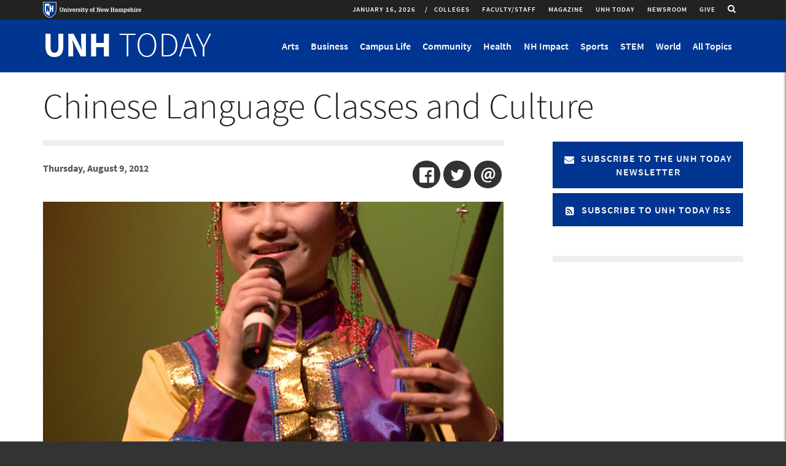

--- FILE ---
content_type: text/html; charset=utf-8
request_url: https://www.unh.edu/unhtoday/2012/08/chinese-language-classes-and-culture
body_size: 19319
content:
<!DOCTYPE html>
<html lang="en" dir="ltr"
  xmlns:og="http://ogp.me/ns#"
  xmlns:content="http://purl.org/rss/1.0/modules/content/"
  xmlns:dc="http://purl.org/dc/terms/"
  xmlns:foaf="http://xmlns.com/foaf/0.1/"
  xmlns:rdfs="http://www.w3.org/2000/01/rdf-schema#"
  xmlns:sioc="http://rdfs.org/sioc/ns#"
  xmlns:sioct="http://rdfs.org/sioc/types#"
  xmlns:skos="http://www.w3.org/2004/02/skos/core#"
  xmlns:xsd="http://www.w3.org/2001/XMLSchema#">
<head profile="http://www.w3.org/1999/xhtml/vocab">
  <meta charset="utf-8">
  <meta name="viewport" content="width=device-width, initial-scale=1.0, maximum-scale=2.0">
  <!-- Prevent IE Compability Mode -->
  <meta http-equiv="X-UA-Compatible" content="IE=EDGE" >
  <!-- HTML5 element support for IE6-8 -->
  <!--[if lt IE 9]>
    <script src="//html5shiv.googlecode.com/svn/trunk/html5.js"></script>
  <![endif]-->

  <meta http-equiv="Content-Type" content="text/html; charset=utf-8" />
<link rel="shortcut icon" href="https://www.unh.edu/unhtoday/favicon.ico" type="image/vnd.microsoft.icon" />
<meta name="description" content="Over the past several decades China has become an immense market for American goods and services, and a vital supplier to American manufacturers and consumers. According to the Asia Society, U.S. trade with China exceeded $245 billion in 2004. China’s economic, political and social realities will generate opportunities and challenges for U.S. businesses, creating a greater" />
<link rel="image_src" href="https://www.unh.edu/unhtoday/sites/default/files/styles/article_large/public/article/2015/confuciusinstitute.jpg?itok=PJPdcLHm" />
<link rel="canonical" href="https://www.unh.edu/unhtoday/2012/08/chinese-language-classes-and-culture" />
<meta name="generator" content="Drupal 7 (https://www.drupal.org)" />
<link rel="shortlink" href="https://www.unh.edu/unhtoday/node/2085" />
<meta property="og:site_name" content="UNH Today" />
<meta property="og:type" content="article" />
<meta property="og:url" content="https://www.unh.edu/unhtoday/2012/08/chinese-language-classes-and-culture" />
<meta property="og:title" content="Chinese Language Classes and Culture" />
<meta property="og:description" content="Over the past several decades China has become an immense market for American goods and services, and a vital supplier to American manufacturers and consumers. According to the Asia Society, U.S. trade with China exceeded $245 billion in 2004. China’s economic, political and social realities will generate opportunities and challenges for U.S. businesses, creating a greater demand for proficiency in Chinese language and culture in the U.S." />
<meta property="og:updated_time" content="2015-11-16T12:37:05-05:00" />
<meta property="og:image" content="https://www.unh.edu/unhtoday/sites/default/files/styles/article_large/public/article/2015/confuciusinstitute.jpg?itok=PJPdcLHm" />
<meta property="og:image:secure_url" content="https://www.unh.edu/unhtoday/sites/default/files/styles/article_large/public/article/2015/confuciusinstitute.jpg?itok=PJPdcLHm" />
<meta name="twitter:card" content="summary_large_image" />
<meta name="twitter:url" content="https://www.unh.edu/unhtoday/2012/08/chinese-language-classes-and-culture" />
<meta name="twitter:title" content="Chinese Language Classes and Culture" />
<meta name="twitter:description" content="Over the past several decades China has become an immense market for American goods and services, and a vital supplier to American manufacturers and consumers. According to the Asia Society, U.S." />
<meta name="twitter:image" content="https://www.unh.edu/unhtoday/sites/default/files/styles/article_huge/public/article/2015/confuciusinstitute.jpg?itok=ZcvZsDKt" />
<meta property="article:tag" content="Global Reach" />
<meta property="article:tag" content="China" />
<meta property="article:tag" content="Confucius Institute" />
<meta property="article:tag" content="Asia" />
<meta property="article:tag" content="Chinese" />
<meta property="article:tag" content="Arts" />
<meta property="article:tag" content="Culture" />
<meta property="article:tag" content="College of Liberal Arts" />
<meta property="article:tag" content="UNH Manchester" />
<meta property="article:published_time" content="2012-08-09T07:00:00-04:00" />
<meta property="article:modified_time" content="2015-11-16T12:37:05-05:00" />
<!-- UNH Master Container -->
<!-- Google Tag Manager --> <script>(function(w,d,s,l,i){w[l]=w[l]||[];w[l].push({'gtm.start': new Date().getTime(),event:'gtm.js'});var f=d.getElementsByTagName(s)[0], j=d.createElement(s),dl=l!='dataLayer'?'&l='+l:'';j.async=true;j.src= 'https://www.googletagmanager.com/gtm.js?id='+i+dl;f.parentNode.insertBefore(j,f); })(window,document,'script','dataLayer','GTM-56W32WF');</script> <!-- End Google Tag Manager -->

<!-- UNH Directories Container -->
<!-- Google Tag Manager --> <script>(function(w,d,s,l,i){w[l]=w[l]||[];w[l].push({'gtm.start': new Date().getTime(),event:'gtm.js'});var f=d.getElementsByTagName(s)[0], j=d.createElement(s),dl=l!='dataLayer'?'&l='+l:'';j.async=true;j.src= 'https://www.googletagmanager.com/gtm.js?id='+i+dl;f.parentNode.insertBefore(j,f); })(window,document,'script','dataLayer','GTM-WB3JMG5');</script> <!-- End Google Tag Manager -->
  <title>Chinese Language Classes and Culture | UNH Today</title>
  <link type="text/css" rel="stylesheet" href="https://www.unh.edu/unhtoday/sites/default/files/css/css_S4aRulD6RerDU_5w_puPsAfzeVLCYKE19q7yJAh6mwc.css" media="all" />
<link type="text/css" rel="stylesheet" href="https://www.unh.edu/unhtoday/sites/default/files/css/css_gel73N6XZnhKYf8ZCBX_W9AxfCEr7oChAO8MJc53_Rw.css" media="all" />
<link type="text/css" rel="stylesheet" href="https://www.unh.edu/unhtoday/sites/default/files/css/css_W6HHvHHlBbHNTYvssVbrgKBkoidlFEJz6_R2rjGVfBM.css" media="all" />
<link type="text/css" rel="stylesheet" href="https://www.unh.edu/unhtoday/sites/default/files/css/css_79lyC8nO-mY4aZgxLBFM4PERmDJ2rIFy0dyCQhZsCWQ.css" media="all" />
</head>
<body class="html not-front not-logged-in no-sidebars page-node page-node- page-node-2085 node-type-article publication-area-unh-today fullwidth-content" >
  <div id="skip-link">
    <a href="#main-content" tabindex="0" onclick="document.getElementById('main-content').focus();" class="element-invisible element-focusable">Skip to main content</a>
  </div>
    
  <div class="site-message-wrapper">
  	  </div>


<div class="mobile-nav collapse sidr right" id="mobile-nav">

      <div class="mobile-nav-logo">
    	  <div class="region region-logo">
        <section id="block-block-6" class="block block-block block-6 clearfix">

      
  <div class="logo-link"><a class="logo-link--title" href="//www.unh.edu/unhtoday/" title="UNH Today"><span>UNH</span> TODAY</a></div>

</section>
      </div>
    </div>
  
  
  
        <div class="region region-mobile-nav">
        <section id="block-views-unh-today-menu-block-2" class="block block-views visible-xs visible-sm menu--topics block-unh-today-menu-block-2 clearfix">

      
  <div class="view view-unh-today-menu view-id-unh_today_menu view-display-id-block_2 menu--mobile view-dom-id-a47e0ffca18ee4277837370fe545d823">
        
  
  
      <div class="view-content">
      <div class="item-list">    <ul class="menu nav">          <li class="views-row-odd views-row-first leaf">  
          <a href="/unhtoday/topics/arts">Arts</a>  </li>
          <li class="views-row-even leaf">  
          <a href="/unhtoday/topics/business">Business</a>  </li>
          <li class="views-row-odd leaf">  
          <a href="/unhtoday/topics/campus-life">Campus Life</a>  </li>
          <li class="views-row-even leaf">  
          <a href="/unhtoday/topics/community">Community</a>  </li>
          <li class="views-row-odd leaf">  
          <a href="/unhtoday/topics/health">Health</a>  </li>
          <li class="views-row-even leaf">  
          <a href="/unhtoday/topics/nh-impact">NH Impact</a>  </li>
          <li class="views-row-odd leaf">  
          <a href="/unhtoday/topics/sports">Sports</a>  </li>
          <li class="views-row-even leaf">  
          <a href="/unhtoday/topics/stem">STEM</a>  </li>
          <li class="views-row-odd views-row-last leaf">  
          <a href="/unhtoday/topics/world">World</a>  </li>
        <li class="views-row">
      <a href="/unhtoday/all-topics" class="menu--link no-toggle">All Topics</a>
    </li>
  </ul></div>    </div>
  
  
  
  
  
  
</div>
</section>
<section id="block-system-main-menu" class="block block-system publication-area__menu block-menu block-main-menu clearfix">

      
  <ul class="menu nav"><li class="first collapsed collapsed start-collapsed"><a href="/unhtoday/colleges">Colleges</a><ul class="menu nav"><li class="first leaf"><a href="/unhtoday/topics/carsey-school-public-policy">Carsey School of Public Policy</a></li>
<li class="leaf"><a href="/unhtoday/topics/college-engineering-physical-sciences">College of Engineering &amp; Physical Sciences</a></li>
<li class="leaf"><a href="/unhtoday/topics/college-health-human-services">College of Health &amp; Human Services</a></li>
<li class="leaf"><a href="/unhtoday/topics/college-liberal-arts">College of Liberal Arts</a></li>
<li class="leaf"><a href="/unhtoday/topics/college-life-sciences-agriculture">College of Life Sciences &amp; Agriculture</a></li>
<li class="leaf"><a href="/unhtoday/topics/unh-cooperative-extension">Cooperative Extension</a></li>
<li class="leaf"><a href="/unhtoday/topics/graduate-school">Graduate School</a></li>
<li class="leaf"><a href="/unhtoday/topics/peter-t-paul-college-business-economics">Peter T. Paul College of Business &amp; Economics</a></li>
<li class="leaf"><a href="/unhtoday/topics/school-marine-science-and-ocean-engineering">School of Marine Science and Ocean Engineering</a></li>
<li class="leaf"><a href="/unhtoday/topics/thompson-school-applied-science">Thompson School of Applied Science</a></li>
<li class="leaf"><a href="/unhtoday/topics/unh-manchester">UNH Manchester</a></li>
<li class="last leaf"><a href="http://law.unh.edu">UNH Franklin Pierce School of Law</a></li>
</ul></li>
<li class="leaf"><a href="/unhtoday/audience/facultystaff-news">Faculty/Staff</a></li>
<li class="leaf"><a href="https://unhconnect.unh.edu/s/1518/index-1col.aspx?sid=1518&amp;gid=4&amp;pgid=997" target="_blank">Magazine</a></li>
<li class="leaf"><a href="/unhtoday/">UNH Today</a></li>
<li class="leaf"><a href="/unhtoday/news">Newsroom</a></li>
<li class="last leaf"><a href="https://www.unh.edu/give" class="brand-highlight">Give</a></li>
</ul>
</section>
<section id="block-multiblock-3" class="block block-multiblock mobile__social block-nodeblock block-nodeblock-1-instance block-3 clearfix">

      
  <div id="node-1" class="node node-block clearfix" about="/unhtoday/social" typeof="sioc:Item foaf:Document">

        <span property="dc:title" content="Social" class="rdf-meta element-hidden"></span><span property="sioc:num_replies" content="0" datatype="xsd:integer" class="rdf-meta element-hidden"></span>
  
  <div class="content">
    <div class="field field-name-body field-type-text-with-summary field-label-hidden"><div class="field-items"><div class="field-item even" property="content:encoded"><div class="mb-xs-20 social">
<p class="icon--social"><a href="https://www.facebook.com/uofnh" target="_blank" title="Like us on Facebook"><i class="fa fa-facebook" aria-hidden="true"></i><span class="element-invisible">Like us on Facebook</span></a></p>
<p class="icon--social"><a href="http://twitter.com/UofNH" target="_blank" title="Follow us on Twitter"><i class="fa fa-twitter" aria-hidden="true"></i><span class="element-invisible">Follow us on Twitter</span></a></p>
<p class="icon--social"><a href="http://www.youtube.com/unhvideo" target="_blank" title="Follow us on Youtube"><i class="fa fa-youtube" aria-hidden="true"></i><span class="element-invisible">Follow us on YouTube</span></a></p>
<p class="icon--social"><a href="http://instagram.com/uofnh/" target="_blank" title="Follow us on Instagram"><i class="fa fa-instagram" aria-hidden="true"></i><span class="element-invisible">Follow us on Instagram</span></a></p>
<p class="icon--social"><a href="https://www.linkedin.com/edu/university-of-new-hampshire-18850" target="_blank" title="Find us on LinkedIn"><i class="fa fa-linkedin" aria-hidden="true"></i><span class="element-invisible">Find us on LinkIn</span></a></p>
<p class="icon--social"><a href="//www.unh.edu/unhtoday/feeds" title="RSS Feeds"><i class="fa fa-rss" aria-hidden="true"></i><span class="element-invisible">UNH Today RSS feeds</span></a></p>
</div>
</div></div></div>  </div>

  
  
</div>

</section>
<section id="block-multiblock-2" class="block block-multiblock mobile__footer-buttons mb-4 block-nodeblock block-nodeblock-3656-instance block-2 clearfix">

      
  <div id="node-3656" class="node node-block node-promoted clearfix" about="/unhtoday/footer-buttons" typeof="sioc:Item foaf:Document">

        <span property="dc:title" content="Footer Buttons" class="rdf-meta element-hidden"></span><span property="sioc:num_replies" content="0" datatype="xsd:integer" class="rdf-meta element-hidden"></span>
  
  <div class="content">
    <div class="field field-name-body field-type-text-with-summary field-label-hidden"><div class="field-items"><div class="field-item even" property="content:encoded"><p><a href="https://www.unh.edu"><img alt="University of New Hampshire logo" height="49" src="//www.unh.edu/unhtoday/sites/default/files/media/unhlogo_web_outline_hr.png" width="300" /></a></p>
<p><span class="text-15">UNH Today is produced for the UNH community and for friends of UNH.<br />
The stories are written by the staff of <strong><a href="https://www.unh.edu/marketing/" target="_blank">UNH Marketing.</a></strong><br />
Email us: <strong><a href="mailto:unhtoday.editor@unh.edu" target="_blank">unhtoday.editor@unh.edu</a><a href="mailto:unh.today@unh.edu">.</a></strong></span></p>
<p><span class="text-15"><a class="more-link__highlight-hov" href="//www.unh.edu/unhtoday/unh-today-subscription">Manage Your Subscription</a>     <a class="more-link__highlight-hov" href="mailto:unh.today@unh.edu">Contact Us</a></span></p>
<p> </p>
</div></div></div>  </div>

  
  
</div>

</section>
<section id="block-multiblock-4" class="block block-multiblock mobile__unh-footer block-block block-block-1-instance block-4 clearfix">

      
  <p>UNH Today  &nbsp;&bull;&nbsp; UNH Main Directory: 603-862-1234<br />
Copyright &copy; 2026  &nbsp;&bull;&nbsp; TTY Users: 7-1-1 or 800-735-2964 (Relay NH)<br /><a href="http://www.usnh.edu/legal/privacy.shtml" target="_blank">USNH Privacy Policies</a> &nbsp;&bull;&nbsp; <a href="http://www.usnh.edu/legal/tou.shtml" target="_blank">USNH Terms of Use</a> &nbsp;&bull;&nbsp; <a href="http://www.unh.edu/about/ada.html" target="_blank">ADA Acknowledgement</a></p>
</section>
      </div>
  
</div>

<div class="page-wrapper">
    <div id="region-utility-wrapper" class="region-utility-wrapper">
    <div class="container">
      <div class="row">
          <div class="region region-utility">
        <section id="block-block-5" class="block block-block unh-logo block-5 clearfix">

      
  <p><a class="logo-link" href="https://unh.edu" target="_blank" title="University of New Hampshire Homepage"><img alt="University of New Hampshire logo" class="img-responsive" onerror="this.src='/sites/all/themes/custom/unh7_2b/images/logo_horizontal.png'" src="//www.unh.edu/unhtoday/sites/all/themes/custom/unh7_2b/images/logo_horizontal.svg" /> </a></p>

</section>
<section id="block-nodeblock-12222" class="block block-nodeblock pull-right hidden-xs hidden-sm search-icon block-12222 clearfix">

      
  <div id="node-12222" class="node node-block clearfix" about="/unhtoday/search-link" typeof="sioc:Item foaf:Document">

        <span property="dc:title" content="Search Link" class="rdf-meta element-hidden"></span><span property="sioc:num_replies" content="0" datatype="xsd:integer" class="rdf-meta element-hidden"></span>
  
  <div class="content">
    <div class="field field-name-body field-type-text-with-summary field-label-hidden"><div class="field-items"><div class="field-item even" property="content:encoded"><a href="/unhtoday/archive"  class="search-link">
        <span class="sr-only">Toggle search</span>
        <i class="fa fa-search"></i>
</a>
</div></div></div>  </div>

  
  
</div>

</section>
<section id="block-superfish-1" class="block block-superfish hidden-xs hidden-sm unhtoday-utility block-1 clearfix">

      
  <ul id="superfish-1" class="menu sf-menu sf-main-menu sf-horizontal sf-style-simple sf-total-items-6 sf-parent-items-1 sf-single-items-5"><li id="menu-2504-1" class="first odd sf-item-1 sf-depth-1 sf-total-children-12 sf-parent-children-0 sf-single-children-12 menuparent"><a href="/unhtoday/colleges" class="sf-depth-1 menuparent">Colleges</a><ul><li id="menu-2505-1" class="first odd sf-item-1 sf-depth-2 sf-no-children"><a href="/unhtoday/topics/carsey-school-public-policy" class="sf-depth-2">Carsey School of Public Policy</a></li><li id="menu-2506-1" class="middle even sf-item-2 sf-depth-2 sf-no-children"><a href="/unhtoday/topics/college-engineering-physical-sciences" class="sf-depth-2">College of Engineering &amp; Physical Sciences</a></li><li id="menu-2507-1" class="middle odd sf-item-3 sf-depth-2 sf-no-children"><a href="/unhtoday/topics/college-health-human-services" class="sf-depth-2">College of Health &amp; Human Services</a></li><li id="menu-2508-1" class="middle even sf-item-4 sf-depth-2 sf-no-children"><a href="/unhtoday/topics/college-liberal-arts" class="sf-depth-2">College of Liberal Arts</a></li><li id="menu-2509-1" class="middle odd sf-item-5 sf-depth-2 sf-no-children"><a href="/unhtoday/topics/college-life-sciences-agriculture" class="sf-depth-2">College of Life Sciences &amp; Agriculture</a></li><li id="menu-2920-1" class="middle even sf-item-6 sf-depth-2 sf-no-children"><a href="/unhtoday/topics/unh-cooperative-extension" class="sf-depth-2">Cooperative Extension</a></li><li id="menu-3466-1" class="middle odd sf-item-7 sf-depth-2 sf-no-children"><a href="/unhtoday/topics/graduate-school" class="sf-depth-2">Graduate School</a></li><li id="menu-2510-1" class="middle even sf-item-8 sf-depth-2 sf-no-children"><a href="/unhtoday/topics/peter-t-paul-college-business-economics" class="sf-depth-2">Peter T. Paul College of Business &amp; Economics</a></li><li id="menu-2511-1" class="middle odd sf-item-9 sf-depth-2 sf-no-children"><a href="/unhtoday/topics/school-marine-science-and-ocean-engineering" class="sf-depth-2">School of Marine Science and Ocean Engineering</a></li><li id="menu-2512-1" class="middle even sf-item-10 sf-depth-2 sf-no-children"><a href="/unhtoday/topics/thompson-school-applied-science" class="sf-depth-2">Thompson School of Applied Science</a></li><li id="menu-2513-1" class="middle odd sf-item-11 sf-depth-2 sf-no-children"><a href="/unhtoday/topics/unh-manchester" class="sf-depth-2">UNH Manchester</a></li><li id="menu-2514-1" class="last even sf-item-12 sf-depth-2 sf-no-children"><a href="http://law.unh.edu" class="sf-depth-2">UNH Franklin Pierce School of Law</a></li></ul></li><li id="menu-3505-1" class="middle even sf-item-2 sf-depth-1 sf-no-children"><a href="/unhtoday/audience/facultystaff-news" class="sf-depth-1">Faculty/Staff</a></li><li id="menu-2320-1" class="middle odd sf-item-3 sf-depth-1 sf-no-children"><a href="https://unhconnect.unh.edu/s/1518/index-1col.aspx?sid=1518&amp;gid=4&amp;pgid=997" target="_blank" class="sf-depth-1">Magazine</a></li><li id="menu-3504-1" class="middle even sf-item-4 sf-depth-1 sf-no-children"><a href="/unhtoday/" class="sf-depth-1">UNH Today</a></li><li id="menu-2318-1" class="middle odd sf-item-5 sf-depth-1 sf-no-children"><a href="/unhtoday/news" class="sf-depth-1">Newsroom</a></li><li id="menu-3462-1" class="last even sf-item-6 sf-depth-1 sf-no-children"><a href="https://www.unh.edu/give" class="brand-highlight sf-depth-1">Give</a></li></ul>
</section>
<section id="block-block-2" class="block block-block hidden-xs hidden-sm date-block block-2 clearfix">

      
  <div class="logo-link--date">January 16, 2026</div>
</section>
      </div>
      </div>
    </div>
  </div>
    <header id="unh-navbar" role="banner" class="unh-branding-wrapper clearfix">
    <div class="container">
      <div class="row">

        <div class="region-unh-branding-logo-wrapper">
                    	  <div class="region region-logo">
          <div class="region region-logo">
        <section id="block-block-6" class="block block-block block-6 clearfix">

      
  <div class="logo-link"><a class="logo-link--title" href="//www.unh.edu/unhtoday/" title="UNH Today"><span>UNH</span> TODAY</a></div>

</section>
      </div>
      </div>
          
                  </div>
        <div class="visible-sm visible-xs mobile-controls">
          <a href="/unhtoday/archive" class="search-toggle">
            <i class="fa fa-search"></i><span class="element-invisible">Search</span>
          </a>
          <button type="button" class="main-menu-toggle" id="mobile-menu" data-toggle="collapse" data-target="">
            <i class="fa fa-bars"></i><span class="element-invisible">Toggle navigation</span>
          </button>
        </div>
        <div class="region-unh-branding-search-wrapper hidden-xs hidden-sm">
          <div class="collapse navbar-collapse"  id='unhbar-nav'>
              <div class="region region-branding-search">
        <section id="block-views-unh-today-menu-block" class="block block-views menu--topics block-unh-today-menu-block clearfix">

      
  <div class="view view-unh-today-menu view-id-unh_today_menu view-display-id-block view-dom-id-6a79461c4fb737e11e99bffc223eceb8">
        
  
  
      <div class="view-content">
      <div class="hidden-xs ">    <ul class="nav navbar-nav">          <li class="views-row views-row-1 views-row-odd views-row-first topic-menu">  
          <a class="menu--link collapsed" id="menu-link-14-toggle" role="button" data-toggle="collapse" href="#menu-link-14" aria-expanded="false" aria-controls="menu-link-14" title="Show Arts Menu">
  Arts
</a>  </li>
          <li class="views-row views-row-2 views-row-even topic-menu">  
          <a class="menu--link collapsed" id="menu-link-15-toggle" role="button" data-toggle="collapse" href="#menu-link-15" aria-expanded="false" aria-controls="menu-link-15" title="Show Business Menu">
  Business
</a>  </li>
          <li class="views-row views-row-3 views-row-odd topic-menu">  
          <a class="menu--link collapsed" id="menu-link-16-toggle" role="button" data-toggle="collapse" href="#menu-link-16" aria-expanded="false" aria-controls="menu-link-16" title="Show Campus Life Menu">
  Campus Life
</a>  </li>
          <li class="views-row views-row-4 views-row-even topic-menu">  
          <a class="menu--link collapsed" id="menu-link-19-toggle" role="button" data-toggle="collapse" href="#menu-link-19" aria-expanded="false" aria-controls="menu-link-19" title="Show Community Menu">
  Community
</a>  </li>
          <li class="views-row views-row-5 views-row-odd topic-menu">  
          <a class="menu--link collapsed" id="menu-link-18-toggle" role="button" data-toggle="collapse" href="#menu-link-18" aria-expanded="false" aria-controls="menu-link-18" title="Show Health Menu">
  Health
</a>  </li>
          <li class="views-row views-row-6 views-row-even topic-menu">  
          <a class="menu--link collapsed" id="menu-link-3358-toggle" role="button" data-toggle="collapse" href="#menu-link-3358" aria-expanded="false" aria-controls="menu-link-3358" title="Show NH Impact Menu">
  NH Impact
</a>  </li>
          <li class="views-row views-row-7 views-row-odd topic-menu">  
          <a class="menu--link collapsed" id="menu-link-21-toggle" role="button" data-toggle="collapse" href="#menu-link-21" aria-expanded="false" aria-controls="menu-link-21" title="Show Sports Menu">
  Sports
</a>  </li>
          <li class="views-row views-row-8 views-row-even topic-menu">  
          <a class="menu--link collapsed" id="menu-link-20-toggle" role="button" data-toggle="collapse" href="#menu-link-20" aria-expanded="false" aria-controls="menu-link-20" title="Show STEM Menu">
  STEM
</a>  </li>
          <li class="views-row views-row-9 views-row-odd views-row-last topic-menu">  
          <a class="menu--link collapsed" id="menu-link-22-toggle" role="button" data-toggle="collapse" href="#menu-link-22" aria-expanded="false" aria-controls="menu-link-22" title="Show World Menu">
  World
</a>  </li>
        <li class="views-row">
      <a href="/unhtoday/all-topics" class="menu--link no-toggle">All Topics</a>
    </li>
  </ul></div>    </div>
  
  
  
  
  
  
</div>
</section>
      </div>
          </div>
        </div>

      </div>
    </div>
  </header>

  <header id="main-navbar" role="banner" class="branding-wrapper clearfix">
    <div class="container">
      <div class="row">

        <div class="col-md-8 col-md-push-4 region-branding-search-wrapper hidden-xs hidden-sm">
                  </div>
        <div class="col-md-4 col-md-pull-8 region-branding-logo-wrapper">
            <div class="region region-section-title">
        <section id="block-block-4" class="block block-block block-4 clearfix">

      
  <h1 class="site-name"><a href="/unhtoday">UNH <span>Today</span></a></h1>
</section>
      </div>
        </div>
      </div>
    </div>

  </header>




      <div class="content-headers">
      <div class="container">
          <div class="region region-header-first header" role="banner">
        <section id="block-views-unh-today-menu-block-1" class="block block-views menu--content hidden-xs block-unh-today-menu-block-1 clearfix">

      
  <div class="view view-unh-today-menu view-id-unh_today_menu view-display-id-block_1 view-dom-id-ea733471d96a72ed04e63ff9ad1d235d">
        
  
  
      <div class="view-content">
        <div class="views-row views-row-1 views-row-odd views-row-first hidden-xs">
      
  <div class="views-field views-field-nothing">        <span class="field-content"><div class="collapse menu--content" id="menu-link-14">
  <div class="view view-unh-today-recent-articles view-id-unh_today_recent_articles view-display-id-block_1 recent-articles row view-dom-id-ac4b8917ffa6a547b1afadf268bd5069">
        
  
  
      <div class="view-content">
        <div class="views-row views-row-1 views-row-odd views-row-first col-sm-4 col-md-2">
      
  <div class="views-field views-field-field-computed-thumbnail">        <div class="field-content"><a href="https://www.unh.edu/unhtoday/2025/11/joyful-acts-writing"><img typeof="foaf:Image" class="img-responsive" src="https://www.unh.edu/unhtoday/sites/default/files/styles/article_medium/public/article/2025/zine_photo2.png?itok=A3cFootc" alt="photo shows art supplies on table and done and in progress zines standing up" /></a></div>  </div>  
  <div class="views-field views-field-title">        <span class="field-content"><a href="https://www.unh.edu/unhtoday/2025/11/joyful-acts-writing"> Joyful Acts of Writing</a></span>  </div>  </div>
  <div class="views-row views-row-2 views-row-even col-sm-4 col-md-2">
      
  <div class="views-field views-field-field-computed-thumbnail">        <div class="field-content"><a href="https://www.unh.edu/unhtoday/2025/03/alumni-artwork-featured-honors-college-collection"><img typeof="foaf:Image" class="img-responsive" src="https://www.unh.edu/unhtoday/sites/default/files/styles/article_medium/public/article/2025/honors_college_art.jpg?itok=Xdc93EXC" alt="Two women students sit across from each other in chairs, working on laptops" /></a></div>  </div>  
  <div class="views-field views-field-title">        <span class="field-content"><a href="https://www.unh.edu/unhtoday/2025/03/alumni-artwork-featured-honors-college-collection">Alumni Artwork Featured in Honors College Collection</a></span>  </div>  </div>
  <div class="views-row views-row-3 views-row-odd col-sm-4 col-md-2">
      
  <div class="views-field views-field-field-computed-thumbnail">        <div class="field-content"><a href="https://www.unh.edu/unhtoday/2023/11/unh-library-archives-photo-collection-documenting-immigrants-new-hampshire"><img typeof="foaf:Image" class="img-responsive" src="https://www.unh.edu/unhtoday/sites/default/files/styles/article_medium/public/article/2023/091013-4837.jpg?itok=ogsT13rI" alt="Somali brother and sister, photographed by Becky Field" /></a></div>  </div>  
  <div class="views-field views-field-title">        <span class="field-content"><a href="https://www.unh.edu/unhtoday/2023/11/unh-library-archives-photo-collection-documenting-immigrants-new-hampshire">UNH Library Archives Photo Collection Documenting Immigrants in New Hampshire</a></span>  </div>  </div>
  <div class="views-row views-row-4 views-row-even col-sm-4 col-md-2">
      
  <div class="views-field views-field-field-computed-thumbnail">        <div class="field-content"><a href="https://www.unh.edu/unhtoday/2023/11/george-clinton-and-parliament-funkadelic-perform-campus-nov-28"><img typeof="foaf:Image" class="img-responsive" src="https://www.unh.edu/unhtoday/sites/default/files/styles/article_medium/public/article/2023/pfunk_photo.jpg?itok=eko1wUhP" alt="P Funk concert poster" /></a></div>  </div>  
  <div class="views-field views-field-title">        <span class="field-content"><a href="https://www.unh.edu/unhtoday/2023/11/george-clinton-and-parliament-funkadelic-perform-campus-nov-28">George Clinton and the Parliament Funkadelic to Perform on Campus Nov. 28</a></span>  </div>  </div>
  <div class="views-row views-row-5 views-row-odd col-sm-4 col-md-2">
      
  <div class="views-field views-field-field-computed-thumbnail">        <div class="field-content"><a href="https://www.unh.edu/unhtoday/2023/09/rare-botanical-book-collection-finds-home-unhs-dimond-library"><img typeof="foaf:Image" class="img-responsive" src="https://www.unh.edu/unhtoday/sites/default/files/styles/article_medium/public/article/2023/1ml02880.jpg?itok=kIytkqj5" alt="Close up view of a page from the book collection" /></a></div>  </div>  
  <div class="views-field views-field-title">        <span class="field-content"><a href="https://www.unh.edu/unhtoday/2023/09/rare-botanical-book-collection-finds-home-unhs-dimond-library">Rare Botanical Book Collection Finds Home in UNH’s Dimond Library</a></span>  </div>  </div>
  <div class="views-row views-row-6 views-row-even views-row-last col-sm-4 col-md-2">
      
  <div class="views-field views-field-field-computed-thumbnail">        <div class="field-content"><a href="https://www.unh.edu/unhtoday/2023/05/discovering-diverse-skills-john-mehrmann-composer-performing-musician-and-educator-0"><img typeof="foaf:Image" class="img-responsive" src="https://www.unh.edu/unhtoday/sites/default/files/styles/article_medium/public/article/2023/mehrmann_0.jpeg?itok=pibuWggb" alt="John Mehrmann" /></a></div>  </div>  
  <div class="views-field views-field-title">        <span class="field-content"><a href="https://www.unh.edu/unhtoday/2023/05/discovering-diverse-skills-john-mehrmann-composer-performing-musician-and-educator-0">Discovering the Diverse Skills of John Mehrmann: Composer, Performing Musician, and Educator</a></span>  </div>  </div>
    </div>
  
  
  
  
  
  
</div>
  <div class="view-all"><a href="/unhtoday/topics/arts">View All in Arts</a></div>
</div></span>  </div>  </div>
  <div class="views-row views-row-2 views-row-even hidden-xs">
      
  <div class="views-field views-field-nothing">        <span class="field-content"><div class="collapse menu--content" id="menu-link-15">
  <div class="view view-unh-today-recent-articles view-id-unh_today_recent_articles view-display-id-block_1 recent-articles row view-dom-id-9dd10eb33d6ebf89cfb05f22205d3f4f">
        
  
  
      <div class="view-content">
        <div class="views-row views-row-1 views-row-odd views-row-first col-sm-4 col-md-2">
      
  <div class="views-field views-field-field-computed-thumbnail">        <div class="field-content"><a href="https://www.unh.edu/unhtoday/2026/01/hospitality-healthcare-how-unh-helped-shape-different-kind-dentist"><img typeof="foaf:Image" class="img-responsive" src="https://www.unh.edu/unhtoday/sites/default/files/styles/article_medium/public/article/2026/lisa_hilpl_lede.png?itok=TqYjLr5q" alt="Lisa Hilpl ’98 stands in the lobby of Comfort Care Dental, the Mansfield, Mass. practice she opened in 2024." /></a></div>  </div>  
  <div class="views-field views-field-title">        <span class="field-content"><a href="https://www.unh.edu/unhtoday/2026/01/hospitality-healthcare-how-unh-helped-shape-different-kind-dentist">From Hospitality to Healthcare: How UNH Helped Shape a Different Kind of Dentist </a></span>  </div>  </div>
  <div class="views-row views-row-2 views-row-even col-sm-4 col-md-2">
      
  <div class="views-field views-field-field-computed-thumbnail">        <div class="field-content"><a href="https://www.unh.edu/unhtoday/2025/10/olson-center-partner-airtho-donates-state-art-cleanroom"><img typeof="foaf:Image" class="img-responsive" src="https://www.unh.edu/unhtoday/sites/default/files/styles/article_medium/public/article/2025/rothayotte.jpg?itok=YEB1x5Li" alt="A man and a woman stand beneath a large robot talking" /></a></div>  </div>  
  <div class="views-field views-field-title">        <span class="field-content"><a href="https://www.unh.edu/unhtoday/2025/10/olson-center-partner-airtho-donates-state-art-cleanroom">Olson Center Partner Airtho Donates State-of-the-Art Cleanroom</a></span>  </div>  </div>
  <div class="views-row views-row-3 views-row-odd col-sm-4 col-md-2">
      
  <div class="views-field views-field-field-computed-thumbnail">        <div class="field-content"><a href="https://www.unh.edu/unhtoday/2025/10/unh-sales-center-builds-confidence-and-careers"><img typeof="foaf:Image" class="img-responsive" src="https://www.unh.edu/unhtoday/sites/default/files/styles/article_medium/public/article/2025/sales.jpg?itok=o_htxDoT" alt="UNH students competing in Speed Sell." /></a></div>  </div>  
  <div class="views-field views-field-title">        <span class="field-content"><a href="https://www.unh.edu/unhtoday/2025/10/unh-sales-center-builds-confidence-and-careers">UNH Sales Center Builds Confidence — and Careers </a></span>  </div>  </div>
  <div class="views-row views-row-4 views-row-even col-sm-4 col-md-2">
      
  <div class="views-field views-field-field-computed-thumbnail">        <div class="field-content"><a href="https://www.unh.edu/unhtoday/2025/10/unh-marketing-professor-turns-student-question-global-business-guidebook"><img typeof="foaf:Image" class="img-responsive" src="https://www.unh.edu/unhtoday/sites/default/files/styles/article_medium/public/article/2025/book.png?itok=QilHBRUd" alt="Billur Akdeniz poses at Paul College with her new book “International Marketing in a Changing World: A Managerial Guidebook.”" /></a></div>  </div>  
  <div class="views-field views-field-title">        <span class="field-content"><a href="https://www.unh.edu/unhtoday/2025/10/unh-marketing-professor-turns-student-question-global-business-guidebook">UNH Marketing Professor Turns Student Question into Global Business Guidebook </a></span>  </div>  </div>
  <div class="views-row views-row-5 views-row-odd col-sm-4 col-md-2">
      
  <div class="views-field views-field-field-computed-thumbnail">        <div class="field-content"><a href="https://www.unh.edu/unhtoday/2025/10/government-shutdown-could-leave-markets-vulnerable-insider-trading-unh-expert-says"><img typeof="foaf:Image" class="img-responsive" src="https://www.unh.edu/unhtoday/sites/default/files/styles/article_medium/public/article/2025/adobestock_174806108.jpeg?itok=uPqs0M1m" alt="Stock photo of the American flag in front of the US Capitol building" /></a></div>  </div>  
  <div class="views-field views-field-title">        <span class="field-content"><a href="https://www.unh.edu/unhtoday/2025/10/government-shutdown-could-leave-markets-vulnerable-insider-trading-unh-expert-says">Government Shutdown Could Leave Markets Vulnerable to Insider Trading, UNH Expert Says </a></span>  </div>  </div>
  <div class="views-row views-row-6 views-row-even views-row-last col-sm-4 col-md-2">
      
  <div class="views-field views-field-field-computed-thumbnail">        <div class="field-content"><a href="https://www.unh.edu/unhtoday/2025/09/unhs-business-school-launches-two-new-online-graduate-certificates"><img typeof="foaf:Image" class="img-responsive" src="https://www.unh.edu/unhtoday/sites/default/files/styles/article_medium/public/article/2025/online_programs.png?itok=5-TNtz2Y" alt="UNH’s Business School Launches Two New Online Graduate Certificates " /></a></div>  </div>  
  <div class="views-field views-field-title">        <span class="field-content"><a href="https://www.unh.edu/unhtoday/2025/09/unhs-business-school-launches-two-new-online-graduate-certificates">UNH’s Business School Launches Two New Online Graduate Certificates </a></span>  </div>  </div>
    </div>
  
  
  
  
  
  
</div>
  <div class="view-all"><a href="/unhtoday/topics/business">View All in Business</a></div>
</div></span>  </div>  </div>
  <div class="views-row views-row-3 views-row-odd hidden-xs">
      
  <div class="views-field views-field-nothing">        <span class="field-content"><div class="collapse menu--content" id="menu-link-16">
  <div class="view view-unh-today-recent-articles view-id-unh_today_recent_articles view-display-id-block_1 recent-articles row view-dom-id-93f830f8f7473e21e2d2d1e8883d39d7">
        
  
  
      <div class="view-content">
        <div class="views-row views-row-1 views-row-odd views-row-first col-sm-4 col-md-2">
      
  <div class="views-field views-field-field-computed-thumbnail">        <div class="field-content"><a href="https://www.unh.edu/unhtoday/2025/12/james-hall-ginkgo-tree-sees-latest-leaf-drop-record"><img typeof="foaf:Image" class="img-responsive" src="https://www.unh.edu/unhtoday/sites/default/files/styles/article_medium/public/video_embed_field_thumbnails/youtube/QBodELgUs7k.jpg?itok=AbewuCaS" alt="James Hall Ginkgo Tree Sees Latest Leaf Drop on Record" /></a></div>  </div>  
  <div class="views-field views-field-title">        <span class="field-content"><a href="https://www.unh.edu/unhtoday/2025/12/james-hall-ginkgo-tree-sees-latest-leaf-drop-record">James Hall Ginkgo Tree Sees Latest Leaf Drop on Record</a></span>  </div>  </div>
  <div class="views-row views-row-2 views-row-even col-sm-4 col-md-2">
      
  <div class="views-field views-field-field-computed-thumbnail">        <div class="field-content"><a href="https://www.unh.edu/unhtoday/2025/11/joyful-acts-writing"><img typeof="foaf:Image" class="img-responsive" src="https://www.unh.edu/unhtoday/sites/default/files/styles/article_medium/public/article/2025/zine_photo2.png?itok=A3cFootc" alt="photo shows art supplies on table and done and in progress zines standing up" /></a></div>  </div>  
  <div class="views-field views-field-title">        <span class="field-content"><a href="https://www.unh.edu/unhtoday/2025/11/joyful-acts-writing"> Joyful Acts of Writing</a></span>  </div>  </div>
  <div class="views-row views-row-3 views-row-odd col-sm-4 col-md-2">
      
  <div class="views-field views-field-field-computed-thumbnail">        <div class="field-content"><a href="https://www.unh.edu/unhtoday/2025/11/wunh-marathon-fills-airwaves-247-help-generate-support"><img typeof="foaf:Image" class="img-responsive" src="https://www.unh.edu/unhtoday/sites/default/files/styles/article_medium/public/article/2025/wunh_1.jpg?itok=1U8dkpYB" alt="A male student wearing glasses mans the DJ booth in the WUNH studio" /></a></div>  </div>  
  <div class="views-field views-field-title">        <span class="field-content"><a href="https://www.unh.edu/unhtoday/2025/11/wunh-marathon-fills-airwaves-247-help-generate-support">WUNH Marathon Fills the Airwaves 24/7 to Help Generate Support</a></span>  </div>  </div>
  <div class="views-row views-row-4 views-row-even col-sm-4 col-md-2">
      
  <div class="views-field views-field-field-computed-thumbnail">        <div class="field-content"><a href="https://www.unh.edu/unhtoday/2025/10/outdoor-orientation-experience-eases-transition-college-honors-students"><img typeof="foaf:Image" class="img-responsive" src="https://www.unh.edu/unhtoday/sites/default/files/styles/article_medium/public/article/2025/hoot_1_0.jpg?itok=CUn-Y_5m" alt="Two students in helmets and harnesses begin climbing up a ropes course" /></a></div>  </div>  
  <div class="views-field views-field-title">        <span class="field-content"><a href="https://www.unh.edu/unhtoday/2025/10/outdoor-orientation-experience-eases-transition-college-honors-students">Outdoor Orientation Experience Eases Transition to College for Honors Students</a></span>  </div>  </div>
  <div class="views-row views-row-5 views-row-odd col-sm-4 col-md-2">
      
  <div class="views-field views-field-field-computed-thumbnail">        <div class="field-content"><a href="https://www.unh.edu/unhtoday/2025/10/crowds-flood-campus-wildcat-spirit-homecoming-2025"><img typeof="foaf:Image" class="img-responsive" src="https://www.unh.edu/unhtoday/sites/default/files/styles/article_medium/public/article/2025/slide/557633830_1193860902789757_7686426233098221663_n.jpg?itok=hXIdYzwo" alt="A large group of people gather behind the letters UNH at homecoming" /></a></div>  </div>  
  <div class="views-field views-field-title">        <span class="field-content"><a href="https://www.unh.edu/unhtoday/2025/10/crowds-flood-campus-wildcat-spirit-homecoming-2025">Crowds Flood Campus with Wildcat Spirit for Homecoming 2025</a></span>  </div>  </div>
  <div class="views-row views-row-6 views-row-even views-row-last col-sm-4 col-md-2">
      
  <div class="views-field views-field-field-computed-thumbnail">        <div class="field-content"><a href="https://www.unh.edu/unhtoday/2025/09/dana-hamel-universitys-most-generous-benefactor-passes-away-94"><img typeof="foaf:Image" class="img-responsive" src="https://www.unh.edu/unhtoday/sites/default/files/styles/article_medium/public/article/2025/rs68695_20211014-_1jg6888-lpr.jpg?itok=2q1CmiW_" alt="Dana Hamel smiles while interacting with three female students" /></a></div>  </div>  
  <div class="views-field views-field-title">        <span class="field-content"><a href="https://www.unh.edu/unhtoday/2025/09/dana-hamel-universitys-most-generous-benefactor-passes-away-94">Dana Hamel, University’s Most Generous Benefactor, Passes Away at 94</a></span>  </div>  </div>
    </div>
  
  
  
  
  
  
</div>
  <div class="view-all"><a href="/unhtoday/topics/campus-life">View All in Campus Life</a></div>
</div></span>  </div>  </div>
  <div class="views-row views-row-4 views-row-even hidden-xs">
      
  <div class="views-field views-field-nothing">        <span class="field-content"><div class="collapse menu--content" id="menu-link-19">
  <div class="view view-unh-today-recent-articles view-id-unh_today_recent_articles view-display-id-block_1 recent-articles row view-dom-id-d7c425f4290e8d33d7dd6ab9ce4f2d76">
        
  
  
      <div class="view-content">
        <div class="views-row views-row-1 views-row-odd views-row-first col-sm-4 col-md-2">
      
  <div class="views-field views-field-field-computed-thumbnail">        <div class="field-content"><a href="https://www.unh.edu/unhtoday/2025/12/how-stay-warm-cold-winter-tips-arctic-researcher"><img typeof="foaf:Image" class="img-responsive" src="https://www.unh.edu/unhtoday/sites/default/files/styles/article_medium/public/video_embed_field_thumbnails/youtube/imMtmg0gs7I.jpg?itok=KvqWVA3C" alt="How to Stay Warm in the Cold This Winter: Tips From an Arctic Researcher" /></a></div>  </div>  
  <div class="views-field views-field-title">        <span class="field-content"><a href="https://www.unh.edu/unhtoday/2025/12/how-stay-warm-cold-winter-tips-arctic-researcher">How to Stay Warm in the Cold This Winter: Tips From an Arctic Researcher</a></span>  </div>  </div>
  <div class="views-row views-row-2 views-row-even col-sm-4 col-md-2">
      
  <div class="views-field views-field-field-computed-thumbnail">        <div class="field-content"><a href="https://www.unh.edu/unhtoday/2025/12/unh-receives-nearly-2-million-federal-grants-help-granite-state-students-succeed"><img typeof="foaf:Image" class="img-responsive" src="https://www.unh.edu/unhtoday/sites/default/files/styles/article_medium/public/article/2025/rs86654_dji_0086.jpg?itok=0yTZDDf9" alt="Aerial view of Thompson Hall dusted with snow at sunset" /></a></div>  </div>  
  <div class="views-field views-field-title">        <span class="field-content"><a href="https://www.unh.edu/unhtoday/2025/12/unh-receives-nearly-2-million-federal-grants-help-granite-state-students-succeed">UNH Receives Nearly $2 Million in Federal Grants to Help Granite State Students Succeed</a></span>  </div>  </div>
  <div class="views-row views-row-3 views-row-odd col-sm-4 col-md-2">
      
  <div class="views-field views-field-field-computed-thumbnail">        <div class="field-content"><a href="https://www.unh.edu/unhtoday/2025/12/fill-your-holiday-gift-list-items-created-and-curated-unh-staff-and-students"><img typeof="foaf:Image" class="img-responsive" src="https://www.unh.edu/unhtoday/sites/default/files/styles/article_medium/public/article/2025/rs69626_20220310-_1jg6275_1_0.jpg?itok=jhbs4gop" alt="Sunshine glints through tree branches above Thompson Hall, with snowy grass in the foreground" /></a></div>  </div>  
  <div class="views-field views-field-title">        <span class="field-content"><a href="https://www.unh.edu/unhtoday/2025/12/fill-your-holiday-gift-list-items-created-and-curated-unh-staff-and-students">Fill Your Holiday Gift List With Items Created and Curated by UNH Staff and Students</a></span>  </div>  </div>
  <div class="views-row views-row-4 views-row-even col-sm-4 col-md-2">
      
  <div class="views-field views-field-field-computed-thumbnail">        <div class="field-content"><a href="https://www.unh.edu/unhtoday/2025/11/new-model-care-iod-program-grad-takes-innovative-approach-disability-and-health"><img typeof="foaf:Image" class="img-responsive" src="https://www.unh.edu/unhtoday/sites/default/files/styles/article_medium/public/article/2025/rs86174_dji_0917.jpg?itok=LbKRPuEB" alt="Aerial view of Thompson Hall tower with colorful fall trees and campus buildings in the background" /></a></div>  </div>  
  <div class="views-field views-field-title">        <span class="field-content"><a href="https://www.unh.edu/unhtoday/2025/11/new-model-care-iod-program-grad-takes-innovative-approach-disability-and-health">A New Model for Care: IOD Program Grad Takes Innovative Approach to Disability and Health</a></span>  </div>  </div>
  <div class="views-row views-row-5 views-row-odd col-sm-4 col-md-2">
      
  <div class="views-field views-field-field-computed-thumbnail">        <div class="field-content"><a href="https://www.unh.edu/unhtoday/2025/11/snap-benefits-limbo-unh-aiding-campus-and-local-communities"><img typeof="foaf:Image" class="img-responsive" src="https://www.unh.edu/unhtoday/sites/default/files/styles/article_medium/public/article/2025/snap.jpg?itok=2kW6oueZ" alt="A window of a retail store displays a SNAP welcomed here sign" /></a></div>  </div>  
  <div class="views-field views-field-title">        <span class="field-content"><a href="https://www.unh.edu/unhtoday/2025/11/snap-benefits-limbo-unh-aiding-campus-and-local-communities">With SNAP Benefits in Limbo, UNH Aiding Campus and Local Communities</a></span>  </div>  </div>
  <div class="views-row views-row-6 views-row-even views-row-last col-sm-4 col-md-2">
      
  <div class="views-field views-field-field-computed-thumbnail">        <div class="field-content"><a href="https://www.unh.edu/unhtoday/2025/10/pumpkin-pie-myth-busting-and-more-cucurbit-knowledge-unh-expert"><img typeof="foaf:Image" class="img-responsive" src="https://www.unh.edu/unhtoday/sites/default/files/styles/article_medium/public/video_embed_field_thumbnails/youtube/sGr1ZHxuaVc.jpg?itok=ul6nlm_7" alt="Pumpkin Pie Myth-Busting and More Cucurbit Knowledge From a UNH Expert" /></a></div>  </div>  
  <div class="views-field views-field-title">        <span class="field-content"><a href="https://www.unh.edu/unhtoday/2025/10/pumpkin-pie-myth-busting-and-more-cucurbit-knowledge-unh-expert">Pumpkin Pie Myth-Busting and More Cucurbit Knowledge From a UNH Expert</a></span>  </div>  </div>
    </div>
  
  
  
  
  
  
</div>
  <div class="view-all"><a href="/unhtoday/topics/community">View All in Community</a></div>
</div></span>  </div>  </div>
  <div class="views-row views-row-5 views-row-odd hidden-xs">
      
  <div class="views-field views-field-nothing">        <span class="field-content"><div class="collapse menu--content" id="menu-link-18">
  <div class="view view-unh-today-recent-articles view-id-unh_today_recent_articles view-display-id-block_1 recent-articles row view-dom-id-14e4655600b55bb2b31062f249395ecf">
        
  
  
      <div class="view-content">
        <div class="views-row views-row-1 views-row-odd views-row-first col-sm-4 col-md-2">
      
  <div class="views-field views-field-field-computed-thumbnail">        <div class="field-content"><a href="https://www.unh.edu/unhtoday/2025/12/new-unh-certificate-prepares-social-workers-support-student-mental-health"><img typeof="foaf:Image" class="img-responsive" src="https://www.unh.edu/unhtoday/sites/default/files/styles/article_medium/public/article/2025/godshall_1.png?itok=p0E2RDCA" alt="Katie Godshall poses in front of a window at UNH" /></a></div>  </div>  
  <div class="views-field views-field-title">        <span class="field-content"><a href="https://www.unh.edu/unhtoday/2025/12/new-unh-certificate-prepares-social-workers-support-student-mental-health">New UNH Certificate Prepares Social Workers to Support Student Mental Health </a></span>  </div>  </div>
  <div class="views-row views-row-2 views-row-even col-sm-4 col-md-2">
      
  <div class="views-field views-field-field-computed-thumbnail">        <div class="field-content"><a href="https://www.unh.edu/unhtoday/2025/11/unhs-dementia-care-robot-project-enters-home-testing"><img typeof="foaf:Image" class="img-responsive" src="https://www.unh.edu/unhtoday/sites/default/files/styles/article_medium/public/article/2025/robot.jpg?itok=imZFAwDj" alt="Jing Wang working with a robot." /></a></div>  </div>  
  <div class="views-field views-field-title">        <span class="field-content"><a href="https://www.unh.edu/unhtoday/2025/11/unhs-dementia-care-robot-project-enters-home-testing">UNH’s Dementia Care Robot Project Enters Home Testing </a></span>  </div>  </div>
  <div class="views-row views-row-3 views-row-odd col-sm-4 col-md-2">
      
  <div class="views-field views-field-field-computed-thumbnail">        <div class="field-content"><a href="https://www.unh.edu/unhtoday/2025/11/older-adults-without-children-friendship-can-be-lifeline"><img typeof="foaf:Image" class="img-responsive" src="https://www.unh.edu/unhtoday/sites/default/files/styles/article_medium/public/article/2025/lonliness.png?itok=bhRBFEQe" alt="Older men play cards" /></a></div>  </div>  
  <div class="views-field views-field-title">        <span class="field-content"><a href="https://www.unh.edu/unhtoday/2025/11/older-adults-without-children-friendship-can-be-lifeline">For Older Adults Without Children, Friendship Can Be a Lifeline </a></span>  </div>  </div>
  <div class="views-row views-row-4 views-row-even col-sm-4 col-md-2">
      
  <div class="views-field views-field-field-computed-thumbnail">        <div class="field-content"><a href="https://www.unh.edu/unhtoday/2025/11/new-model-care-iod-program-grad-takes-innovative-approach-disability-and-health"><img typeof="foaf:Image" class="img-responsive" src="https://www.unh.edu/unhtoday/sites/default/files/styles/article_medium/public/article/2025/rs86174_dji_0917.jpg?itok=LbKRPuEB" alt="Aerial view of Thompson Hall tower with colorful fall trees and campus buildings in the background" /></a></div>  </div>  
  <div class="views-field views-field-title">        <span class="field-content"><a href="https://www.unh.edu/unhtoday/2025/11/new-model-care-iod-program-grad-takes-innovative-approach-disability-and-health">A New Model for Care: IOD Program Grad Takes Innovative Approach to Disability and Health</a></span>  </div>  </div>
  <div class="views-row views-row-5 views-row-odd col-sm-4 col-md-2">
      
  <div class="views-field views-field-field-computed-thumbnail">        <div class="field-content"><a href="https://www.unh.edu/unhtoday/2025/10/keeping-new-hampshires-outdoors-open-and-accessible"><img typeof="foaf:Image" class="img-responsive" src="https://www.unh.edu/unhtoday/sites/default/files/styles/article_medium/public/article/2025/ladd_lede2.png?itok=b1g1QAoN" alt="Ladd Raine during the Directissima, a continuous 250-mile footpath that covers all 48 of the White Mountains’ 4,000-foot peaks." /></a></div>  </div>  
  <div class="views-field views-field-title">        <span class="field-content"><a href="https://www.unh.edu/unhtoday/2025/10/keeping-new-hampshires-outdoors-open-and-accessible">Keeping New Hampshire’s Outdoors Open and Accessible </a></span>  </div>  </div>
  <div class="views-row views-row-6 views-row-even views-row-last col-sm-4 col-md-2">
      
  <div class="views-field views-field-field-computed-thumbnail">        <div class="field-content"><a href="https://www.unh.edu/unhtoday/2025/09/dnp-grad-extends-nearly-100-year-family-legacy-unh"><img typeof="foaf:Image" class="img-responsive" src="https://www.unh.edu/unhtoday/sites/default/files/styles/article_medium/public/article/2025/verstreken.jpg?itok=db5Q83Al" alt="A woman looks up as an academic hood is lowered over her shoulders during a graduation ceremony" /></a></div>  </div>  
  <div class="views-field views-field-title">        <span class="field-content"><a href="https://www.unh.edu/unhtoday/2025/09/dnp-grad-extends-nearly-100-year-family-legacy-unh">DNP Grad Extends Nearly 100-Year Family Legacy at UNH</a></span>  </div>  </div>
    </div>
  
  
  
  
  
  
</div>
  <div class="view-all"><a href="/unhtoday/topics/health">View All in Health</a></div>
</div></span>  </div>  </div>
  <div class="views-row views-row-6 views-row-even hidden-xs">
      
  <div class="views-field views-field-nothing">        <span class="field-content"><div class="collapse menu--content" id="menu-link-3358">
  <div class="view view-unh-today-recent-articles view-id-unh_today_recent_articles view-display-id-block_1 recent-articles row view-dom-id-abf12d29fffaf8b9c8519af39d9840da">
        
  
  
      <div class="view-content">
        <div class="views-row views-row-1 views-row-odd views-row-first col-sm-4 col-md-2">
      
  <div class="views-field views-field-field-computed-thumbnail">        <div class="field-content"><a href="https://www.unh.edu/unhtoday/2025/12/science-meets-shoreline"><img typeof="foaf:Image" class="img-responsive" src="https://www.unh.edu/unhtoday/sites/default/files/styles/article_medium/public/article/2025/250718_lakes_lay_wakondah_pond_drapcho_1.jpg?itok=_JQW8wfY" alt="A group of people, some holding water sample collecting equipment, stand on the shoreline of a pond." /></a></div>  </div>  
  <div class="views-field views-field-title">        <span class="field-content"><a href="https://www.unh.edu/unhtoday/2025/12/science-meets-shoreline">Science Meets Shoreline</a></span>  </div>  </div>
  <div class="views-row views-row-2 views-row-even col-sm-4 col-md-2">
      
  <div class="views-field views-field-field-computed-thumbnail">        <div class="field-content"><a href="https://www.unh.edu/unhtoday/2025/12/new-unh-certificate-prepares-social-workers-support-student-mental-health"><img typeof="foaf:Image" class="img-responsive" src="https://www.unh.edu/unhtoday/sites/default/files/styles/article_medium/public/article/2025/godshall_1.png?itok=p0E2RDCA" alt="Katie Godshall poses in front of a window at UNH" /></a></div>  </div>  
  <div class="views-field views-field-title">        <span class="field-content"><a href="https://www.unh.edu/unhtoday/2025/12/new-unh-certificate-prepares-social-workers-support-student-mental-health">New UNH Certificate Prepares Social Workers to Support Student Mental Health </a></span>  </div>  </div>
  <div class="views-row views-row-3 views-row-odd col-sm-4 col-md-2">
      
  <div class="views-field views-field-field-computed-thumbnail">        <div class="field-content"><a href="https://www.unh.edu/unhtoday/2025/11/accessing-nature"><img typeof="foaf:Image" class="img-responsive" src="https://www.unh.edu/unhtoday/sites/default/files/styles/article_medium/public/article/2025/pierce_fernandez.jpg?itok=dfJv0l7Q" alt="Male student standing next to a poster for a presentation" /></a></div>  </div>  
  <div class="views-field views-field-title">        <span class="field-content"><a href="https://www.unh.edu/unhtoday/2025/11/accessing-nature">Accessing Nature</a></span>  </div>  </div>
  <div class="views-row views-row-4 views-row-even col-sm-4 col-md-2">
      
  <div class="views-field views-field-field-computed-thumbnail">        <div class="field-content"><a href="https://www.unh.edu/unhtoday/2025/11/joyful-acts-writing"><img typeof="foaf:Image" class="img-responsive" src="https://www.unh.edu/unhtoday/sites/default/files/styles/article_medium/public/article/2025/zine_photo2.png?itok=A3cFootc" alt="photo shows art supplies on table and done and in progress zines standing up" /></a></div>  </div>  
  <div class="views-field views-field-title">        <span class="field-content"><a href="https://www.unh.edu/unhtoday/2025/11/joyful-acts-writing"> Joyful Acts of Writing</a></span>  </div>  </div>
  <div class="views-row views-row-5 views-row-odd col-sm-4 col-md-2">
      
  <div class="views-field views-field-field-computed-thumbnail">        <div class="field-content"><a href="https://www.unh.edu/unhtoday/2025/11/new-model-care-iod-program-grad-takes-innovative-approach-disability-and-health"><img typeof="foaf:Image" class="img-responsive" src="https://www.unh.edu/unhtoday/sites/default/files/styles/article_medium/public/article/2025/rs86174_dji_0917.jpg?itok=LbKRPuEB" alt="Aerial view of Thompson Hall tower with colorful fall trees and campus buildings in the background" /></a></div>  </div>  
  <div class="views-field views-field-title">        <span class="field-content"><a href="https://www.unh.edu/unhtoday/2025/11/new-model-care-iod-program-grad-takes-innovative-approach-disability-and-health">A New Model for Care: IOD Program Grad Takes Innovative Approach to Disability and Health</a></span>  </div>  </div>
  <div class="views-row views-row-6 views-row-even views-row-last col-sm-4 col-md-2">
      
  <div class="views-field views-field-field-computed-thumbnail">        <div class="field-content"><a href="https://www.unh.edu/unhtoday/2025/10/olson-center-partner-airtho-donates-state-art-cleanroom"><img typeof="foaf:Image" class="img-responsive" src="https://www.unh.edu/unhtoday/sites/default/files/styles/article_medium/public/article/2025/rothayotte.jpg?itok=YEB1x5Li" alt="A man and a woman stand beneath a large robot talking" /></a></div>  </div>  
  <div class="views-field views-field-title">        <span class="field-content"><a href="https://www.unh.edu/unhtoday/2025/10/olson-center-partner-airtho-donates-state-art-cleanroom">Olson Center Partner Airtho Donates State-of-the-Art Cleanroom</a></span>  </div>  </div>
    </div>
  
  
  
  
  
  
</div>
  <div class="view-all"><a href="/unhtoday/topics/nh-impact">View All in NH Impact</a></div>
</div></span>  </div>  </div>
  <div class="views-row views-row-7 views-row-odd hidden-xs">
      
  <div class="views-field views-field-nothing">        <span class="field-content"><div class="collapse menu--content" id="menu-link-21">
  <div class="view view-unh-today-recent-articles view-id-unh_today_recent_articles view-display-id-block_1 recent-articles row view-dom-id-2ab080789c49a72207be4867d7a98803">
        
  
  
      <div class="view-content">
        <div class="views-row views-row-1 views-row-odd views-row-first col-sm-4 col-md-2">
      
  <div class="views-field views-field-field-computed-thumbnail">        <div class="field-content"><a href="https://www.unh.edu/unhtoday/2025/10/burnout-breakout-buckrell-27-reflects-ncaa-championship"><img typeof="foaf:Image" class="img-responsive" src="https://www.unh.edu/unhtoday/sites/default/files/styles/article_medium/public/article/2025/resize.jpg?itok=nI58cLQq" alt="A skier slaloms around a pole during a downhill run" /></a></div>  </div>  
  <div class="views-field views-field-title">        <span class="field-content"><a href="https://www.unh.edu/unhtoday/2025/10/burnout-breakout-buckrell-27-reflects-ncaa-championship">From Burnout to Breakout: Buckrell ’27 Reflects on NCAA Championship</a></span>  </div>  </div>
  <div class="views-row views-row-2 views-row-even col-sm-4 col-md-2">
      
  <div class="views-field views-field-field-computed-thumbnail">        <div class="field-content"><a href="https://www.unh.edu/unhtoday/2025/10/wildcats-life-campaign-helps-provide-comprehensive-support-student-athletes"><img typeof="foaf:Image" class="img-responsive" src="https://www.unh.edu/unhtoday/sites/default/files/styles/article_medium/public/article/2025/wlf_1.jpg?itok=biCbugp5" alt="A woman lifts a bar with plates on it while bench pressing" /></a></div>  </div>  
  <div class="views-field views-field-title">        <span class="field-content"><a href="https://www.unh.edu/unhtoday/2025/10/wildcats-life-campaign-helps-provide-comprehensive-support-student-athletes">Wildcats For Life Campaign Helps Provide Comprehensive Support for Student-Athletes </a></span>  </div>  </div>
  <div class="views-row views-row-3 views-row-odd col-sm-4 col-md-2">
      
  <div class="views-field views-field-field-computed-thumbnail">        <div class="field-content"><a href="https://www.unh.edu/unhtoday/2025/10/lighting-ceremony-celebrates-illumination-tucker-field-culmination-2m-gift"><img typeof="foaf:Image" class="img-responsive" src="https://www.unh.edu/unhtoday/sites/default/files/styles/article_medium/public/article/2025/slide/img_3419-3_unh-today.jpg?itok=STok7UTa" alt="UNH President Elizabeth Chilton, Greg and Corinna Tucker and UNH Director of Athletics Allison Rich surrounded by local youth athletic association members on Tucker Field" /></a></div>  </div>  
  <div class="views-field views-field-title">        <span class="field-content"><a href="https://www.unh.edu/unhtoday/2025/10/lighting-ceremony-celebrates-illumination-tucker-field-culmination-2m-gift">Lighting Ceremony Celebrates Illumination of Tucker Field, Culmination of $2M Gift</a></span>  </div>  </div>
  <div class="views-row views-row-4 views-row-even col-sm-4 col-md-2">
      
  <div class="views-field views-field-field-computed-thumbnail">        <div class="field-content"><a href="https://www.unh.edu/unhtoday/2025/06/riding-high"><img typeof="foaf:Image" class="img-responsive" src="https://www.unh.edu/unhtoday/sites/default/files/styles/article_medium/public/article/2025/0z5a0865.jpg?itok=O_8R096E" alt="UNH Polo team poses together at the the U.S. Polo Association (USPA) Women’s Division II National Intercollegiate Championship" /></a></div>  </div>  
  <div class="views-field views-field-title">        <span class="field-content"><a href="https://www.unh.edu/unhtoday/2025/06/riding-high">Riding High</a></span>  </div>  </div>
  <div class="views-row views-row-5 views-row-odd col-sm-4 col-md-2">
      
  <div class="views-field views-field-field-computed-thumbnail">        <div class="field-content"><a href="https://www.unh.edu/unhtoday/2025/05/grandfather-and-unh-grad-goes-viral-thanks-family-hockey-surprise"><img typeof="foaf:Image" class="img-responsive" src="https://www.unh.edu/unhtoday/sites/default/files/styles/article_medium/public/article/2025/_dsc6746-enhanced-nr.jpg?itok=4aDkBW5a" alt="An older man waves his hat to the crowd at a hockey game" /></a></div>  </div>  
  <div class="views-field views-field-title">        <span class="field-content"><a href="https://www.unh.edu/unhtoday/2025/05/grandfather-and-unh-grad-goes-viral-thanks-family-hockey-surprise">Grandfather and UNH Grad Goes Viral Thanks to Family Hockey Surprise</a></span>  </div>  </div>
  <div class="views-row views-row-6 views-row-even views-row-last col-sm-4 col-md-2">
      
  <div class="views-field views-field-field-computed-thumbnail">        <div class="field-content"><a href="https://www.unh.edu/unhtoday/2025/01/can-machine-learning-standardize-rock-climbing-route-difficulty"><img typeof="foaf:Image" class="img-responsive" src="https://www.unh.edu/unhtoday/sites/default/files/styles/article_medium/public/article/2025/rs45640_unh_fall2014-2024.jpg?itok=F0Xu6izA" alt="Rock climber shot from above at an indoor rock wall" /></a></div>  </div>  
  <div class="views-field views-field-title">        <span class="field-content"><a href="https://www.unh.edu/unhtoday/2025/01/can-machine-learning-standardize-rock-climbing-route-difficulty">Can Machine Learning Standardize Rock Climbing Route Difficulty? </a></span>  </div>  </div>
    </div>
  
  
  
  
  
  
</div>
  <div class="view-all"><a href="/unhtoday/topics/sports">View All in Sports</a></div>
</div></span>  </div>  </div>
  <div class="views-row views-row-8 views-row-even hidden-xs">
      
  <div class="views-field views-field-nothing">        <span class="field-content"><div class="collapse menu--content" id="menu-link-20">
  <div class="view view-unh-today-recent-articles view-id-unh_today_recent_articles view-display-id-block_1 recent-articles row view-dom-id-05ac5fc813a2f98d289725c1d4e2011a">
        
  
  
      <div class="view-content">
        <div class="views-row views-row-1 views-row-odd views-row-first col-sm-4 col-md-2">
      
  <div class="views-field views-field-field-computed-thumbnail">        <div class="field-content"><a href="https://www.unh.edu/unhtoday/2025/12/science-meets-shoreline"><img typeof="foaf:Image" class="img-responsive" src="https://www.unh.edu/unhtoday/sites/default/files/styles/article_medium/public/article/2025/250718_lakes_lay_wakondah_pond_drapcho_1.jpg?itok=_JQW8wfY" alt="A group of people, some holding water sample collecting equipment, stand on the shoreline of a pond." /></a></div>  </div>  
  <div class="views-field views-field-title">        <span class="field-content"><a href="https://www.unh.edu/unhtoday/2025/12/science-meets-shoreline">Science Meets Shoreline</a></span>  </div>  </div>
  <div class="views-row views-row-2 views-row-even col-sm-4 col-md-2">
      
  <div class="views-field views-field-field-computed-thumbnail">        <div class="field-content"><a href="https://www.unh.edu/unhtoday/2025/12/how-could-ai-reshape-field-computing-we-ask-unh-expert"><img typeof="foaf:Image" class="img-responsive" src="https://www.unh.edu/unhtoday/sites/default/files/styles/article_medium/public/article/2025/20251211-1jg08633-edit_unh-today.jpg?itok=myuiEf5t" alt="A man with graying hair and gray in his beard wearing a dark sweater stands in a hallway next to a wall labeled &quot;Computer Science&quot;" /></a></div>  </div>  
  <div class="views-field views-field-title">        <span class="field-content"><a href="https://www.unh.edu/unhtoday/2025/12/how-could-ai-reshape-field-computing-we-ask-unh-expert">How Could AI Reshape the Field of Computing? We Ask a UNH Expert</a></span>  </div>  </div>
  <div class="views-row views-row-3 views-row-odd col-sm-4 col-md-2">
      
  <div class="views-field views-field-field-computed-thumbnail">        <div class="field-content"><a href="https://www.unh.edu/unhtoday/2025/11/american-institute-chemical-engineers-honor-two-unh-researchers"><img typeof="foaf:Image" class="img-responsive" src="https://www.unh.edu/unhtoday/sites/default/files/styles/article_medium/public/article/2025/chem_award_1.jpg?itok=3JCXuqxJ" alt="American Institute of Chemical Engineers Honor Two UNH Researchers" /></a></div>  </div>  
  <div class="views-field views-field-title">        <span class="field-content"><a href="https://www.unh.edu/unhtoday/2025/11/american-institute-chemical-engineers-honor-two-unh-researchers">American Institute of Chemical Engineers Honor Two UNH Researchers</a></span>  </div>  </div>
  <div class="views-row views-row-4 views-row-even col-sm-4 col-md-2">
      
  <div class="views-field views-field-field-computed-thumbnail">        <div class="field-content"><a href="https://www.unh.edu/unhtoday/2025/11/unh-researchers-harness-ai-discover-magnetic-materials"><img typeof="foaf:Image" class="img-responsive" src="https://www.unh.edu/unhtoday/sites/default/files/styles/article_medium/public/article/2025/adobestock_258888395.jpeg?itok=_am6q_oL" alt="Red and blue magnets with a circle of iron filings around them" /></a></div>  </div>  
  <div class="views-field views-field-title">        <span class="field-content"><a href="https://www.unh.edu/unhtoday/2025/11/unh-researchers-harness-ai-discover-magnetic-materials">UNH Researchers Harness AI to Discover Magnetic Materials</a></span>  </div>  </div>
  <div class="views-row views-row-5 views-row-odd col-sm-4 col-md-2">
      
  <div class="views-field views-field-field-computed-thumbnail">        <div class="field-content"><a href="https://www.unh.edu/unhtoday/2025/10/olson-center-partner-airtho-donates-state-art-cleanroom"><img typeof="foaf:Image" class="img-responsive" src="https://www.unh.edu/unhtoday/sites/default/files/styles/article_medium/public/article/2025/rothayotte.jpg?itok=YEB1x5Li" alt="A man and a woman stand beneath a large robot talking" /></a></div>  </div>  
  <div class="views-field views-field-title">        <span class="field-content"><a href="https://www.unh.edu/unhtoday/2025/10/olson-center-partner-airtho-donates-state-art-cleanroom">Olson Center Partner Airtho Donates State-of-the-Art Cleanroom</a></span>  </div>  </div>
  <div class="views-row views-row-6 views-row-even views-row-last col-sm-4 col-md-2">
      
  <div class="views-field views-field-field-computed-thumbnail">        <div class="field-content"><a href="https://www.unh.edu/unhtoday/2025/10/urban-coast-institute-honors-mayer"><img typeof="foaf:Image" class="img-responsive" src="https://www.unh.edu/unhtoday/sites/default/files/styles/article_medium/public/article/2025/mayer_portrait_jg.jpg?itok=uAp-fG32" alt="Urban Coast Institute Honors Mayer" /></a></div>  </div>  
  <div class="views-field views-field-title">        <span class="field-content"><a href="https://www.unh.edu/unhtoday/2025/10/urban-coast-institute-honors-mayer">Urban Coast Institute Honors Mayer</a></span>  </div>  </div>
    </div>
  
  
  
  
  
  
</div>
  <div class="view-all"><a href="/unhtoday/topics/stem">View All in STEM</a></div>
</div></span>  </div>  </div>
  <div class="views-row views-row-9 views-row-odd views-row-last hidden-xs">
      
  <div class="views-field views-field-nothing">        <span class="field-content"><div class="collapse menu--content" id="menu-link-22">
  <div class="view view-unh-today-recent-articles view-id-unh_today_recent_articles view-display-id-block_1 recent-articles row view-dom-id-a6a0ecab124d60bba6eb76aaaa060959">
        
  
  
      <div class="view-content">
        <div class="views-row views-row-1 views-row-odd views-row-first col-sm-4 col-md-2">
      
  <div class="views-field views-field-field-computed-thumbnail">        <div class="field-content"><a href="https://www.unh.edu/unhtoday/2025/10/history-professor-explores-wars-impact-global-societies"><img typeof="foaf:Image" class="img-responsive" src="https://www.unh.edu/unhtoday/sites/default/files/styles/article_medium/public/article/2025/book_cover_warfare_in_the_global_middle_ages_david_bachrach.jpeg?itok=NOl7NbYk" alt="Book jacket with title &quot;Warfare in the Middle Ages&quot; " /></a></div>  </div>  
  <div class="views-field views-field-title">        <span class="field-content"><a href="https://www.unh.edu/unhtoday/2025/10/history-professor-explores-wars-impact-global-societies">History Professor Explores War’s Impact on Global Societies</a></span>  </div>  </div>
  <div class="views-row views-row-2 views-row-even col-sm-4 col-md-2">
      
  <div class="views-field views-field-field-computed-thumbnail">        <div class="field-content"><a href="https://www.unh.edu/unhtoday/2025/10/history-professor-pens-canal-dreamers"><img typeof="foaf:Image" class="img-responsive" src="https://www.unh.edu/unhtoday/sites/default/files/styles/article_medium/public/article/2025/canal_dreamers.jpeg?itok=A4_9ONAX" alt="History Professor Pens “Canal Dreamers”" /></a></div>  </div>  
  <div class="views-field views-field-title">        <span class="field-content"><a href="https://www.unh.edu/unhtoday/2025/10/history-professor-pens-canal-dreamers">History Professor Pens “Canal Dreamers”</a></span>  </div>  </div>
  <div class="views-row views-row-3 views-row-odd col-sm-4 col-md-2">
      
  <div class="views-field views-field-field-computed-thumbnail">        <div class="field-content"><a href="https://www.unh.edu/unhtoday/2025/08/unh-researchers-help-find-wwii-shipwrecks-solomon-islands"><img typeof="foaf:Image" class="img-responsive" src="https://www.unh.edu/unhtoday/sites/default/files/styles/article_medium/public/article/2025/e_v_nautilus_drix_credit_ocean_exploration_trust.jpg?itok=MJuIvCrP" alt="On the open ocean, a small red uncrewed surface vessel floats in front of a much larger research vessel" /></a></div>  </div>  
  <div class="views-field views-field-title">        <span class="field-content"><a href="https://www.unh.edu/unhtoday/2025/08/unh-researchers-help-find-wwii-shipwrecks-solomon-islands">UNH Researchers Help Find WWII Shipwrecks in Solomon Islands</a></span>  </div>  </div>
  <div class="views-row views-row-4 views-row-even col-sm-4 col-md-2">
      
  <div class="views-field views-field-field-computed-thumbnail">        <div class="field-content"><a href="https://www.unh.edu/unhtoday/2025/05/international-changemaker-grant-sends-students-work-global-communities"><img typeof="foaf:Image" class="img-responsive" src="https://www.unh.edu/unhtoday/sites/default/files/styles/article_medium/public/article/2025/2y5a5950-enhanced-nr.jpg?itok=r_AIMIeW" alt="A man and a woman carry a bundle of colorful mats  " /></a></div>  </div>  
  <div class="views-field views-field-title">        <span class="field-content"><a href="https://www.unh.edu/unhtoday/2025/05/international-changemaker-grant-sends-students-work-global-communities">International Changemaker Grant Sends Students to Work in Global Communities</a></span>  </div>  </div>
  <div class="views-row views-row-5 views-row-odd col-sm-4 col-md-2">
      
  <div class="views-field views-field-field-computed-thumbnail">        <div class="field-content"><a href="https://www.unh.edu/unhtoday/2025/04/next-nasa-artemis-launch-send-components-built-carabello-11-space"><img typeof="foaf:Image" class="img-responsive" src="https://www.unh.edu/unhtoday/sites/default/files/styles/article_medium/public/article/2025/jonportraitnologo.jpg?itok=HacULBpV" alt="Man in protective goggles stands with his arms crossed on a factory floor" /></a></div>  </div>  
  <div class="views-field views-field-title">        <span class="field-content"><a href="https://www.unh.edu/unhtoday/2025/04/next-nasa-artemis-launch-send-components-built-carabello-11-space">Next NASA Artemis Launch to Send Components Built by Carabello ’11 Into Space</a></span>  </div>  </div>
  <div class="views-row views-row-6 views-row-even views-row-last col-sm-4 col-md-2">
      
  <div class="views-field views-field-field-computed-thumbnail">        <div class="field-content"><a href="https://www.unh.edu/unhtoday/2025/04/career-written-stars"><img typeof="foaf:Image" class="img-responsive" src="https://www.unh.edu/unhtoday/sites/default/files/styles/article_medium/public/article/2025/spence.jpg?itok=UvybyEQD" alt="Man wearing a light blue shirt and a tie smiles for a portrait" /></a></div>  </div>  
  <div class="views-field views-field-title">        <span class="field-content"><a href="https://www.unh.edu/unhtoday/2025/04/career-written-stars">A Career Written in the Stars</a></span>  </div>  </div>
    </div>
  
  
  
  
  
  
</div>
  <div class="view-all"><a href="/unhtoday/topics/world">View All in World</a></div>
</div></span>  </div>  </div>
    </div>
  
  
  
  
  
  
</div>
</section>
      </div>
              </div>
    </div>
  
  <div class="main-container main-content">
    <div class="container">

      <header role="banner" id="page-header">
              </header> <!-- /#page-header -->

                    

          </div>
    <div class="unh7-container">
      <div class="row">

              <section class="region region-content col-sm-12">
                <a id="main-content" tabindex='0' name="main-content"></a>
    
    
                        <section id="block-system-main" class="block block-system block-main clearfix">

      
  <div class="panel-display unh7-grid row unh7-12-twocol-8-4-stacked node node-published node-article" >
  <div class="panel-panel col-sm-12 top">
    <div class="inside"><div class="row-vw-100-content classy-panel-styles region"><div class="cps-region-inner"><div class="panel-pane pane-views-panes pane-unh-today-article-panes-panel-pane-5 col-xs-12 col-sm-12 col-md-12 no-padding--left no-padding--right classy-panel-styles pane unh_today_article_panes-panel_pane_5 unh_today_article_panes-panel_pane_5"  >
  
      
  
      <div class="pane-content">
      <div class="view view-unh-today-article-panes view-id-unh_today_article_panes view-display-id-panel_pane_5 article--header view-dom-id-685879483368c7cfbd4d8a99c9b5bfc8">
        
  
  
      <div class="view-content">
        <div class="views-row views-row-1 views-row-odd views-row-first views-row-last">
      
  <div class="views-field views-field-views-conditional">        <span class="field-content"><div class="col-wrap"><div class="h1 page-header">Chinese Language Classes and Culture</div></div></span>  </div>  </div>
    </div>
  
  
  
  
  
  
</div>    </div>
  
  
  </div>
</div></div></div>
  </div>
  <div class="col-wrap">
    <div class="panel-panel col-sm-8 left">
      <div class="inside"><div class="region region-left"><div class="panel-pane pane-fieldable-panels-pane pane-fpid-23 hrule pane-bundle-text fpid:23 fpid:23"  >
  
      
  
      <div class="pane-content">
      <div class="fieldable-panels-pane">
    <div class="field field-name-field-basic-text-text field-type-text-long field-label-hidden"><div class="field-items"><div class="field-item even"><hr />
</div></div></div></div>
    </div>
  
  
  </div>
<div class="panel-pane pane-entity-field pane-node-field-publish-date pull-left node:field_publish_date node:field_publish_date"  >
  
      
  
      <div class="pane-content">
      <div class="field field-name-field-publish-date field-type-datetime field-label-hidden"><div class="field-items"><div class="field-item even"><span class="date-display-single" property="dc:date" datatype="xsd:dateTime" content="2012-08-09T07:00:00-04:00">Thursday, August 9, 2012</span></div></div></div>    </div>
  
  
  </div>
<div class="panel-pane pane-block pane-rrssb-rrssb pull-right pane-rrssb rrssb-rrssb rrssb-rrssb"  >
  
      
  
      <div class="pane-content">
      <div class="rrssb"><ul class="rrssb-buttons"><li class="rrssb-facebook"><a href="https://www.facebook.com/sharer/sharer.php?u=https%3A%2F%2Fwww.unh.edu%2Funhtoday%2F2012%2F08%2Fchinese-language-classes-and-culture" class="popup"><span class="rrssb-icon"></span><span class="rrssb-text">facebook</span></a></li><li class="rrssb-twitter"><a href="https://twitter.com/intent/tweet?text=Chinese%20Language%20Classes%20and%20Culture&url=https%3A%2F%2Fwww.unh.edu%2Funhtoday%2F2012%2F08%2Fchinese-language-classes-and-culture" class="popup"><span class="rrssb-icon"></span><span class="rrssb-text">twitter</span></a></li><li class="rrssb-email"><a href="mailto:?subject=Chinese%20Language%20Classes%20and%20Culture&body=https%3A%2F%2Fwww.unh.edu%2Funhtoday%2F2012%2F08%2Fchinese-language-classes-and-culture" ><span class="rrssb-icon"></span><span class="rrssb-text">email</span></a></li></ul></div>    </div>
  
  
  </div>
<div class="panel-pane pane-entity-field pane-node-field-image node:field_image node:field_image"  >
  
      
  
      <div class="pane-content">
      <div class="field field-name-field-image field-type-image field-label-hidden"><div class="field-items"><div class="field-item even"><img typeof="foaf:Image" class="img-responsive" src="https://www.unh.edu/unhtoday/sites/default/files/styles/article_huge/public/article/2015/confuciusinstitute.jpg?itok=ZcvZsDKt" width="752" height="501" alt="UNH Confucius Institute" /></div></div></div>    </div>
  
  
  </div>
<div class="panel-pane pane-entity-field pane-node-body node:body node:body"  >
  
      
  
      <div class="pane-content">
      <div class="field field-name-body field-type-text-with-summary field-label-hidden"><div class="field-items"><div class="field-item even" property="content:encoded"><p>Over the past several decades China has become an immense market for American goods and services, and a vital supplier to American manufacturers and consumers. According to the Asia Society, U.S. trade with China exceeded $245 billion in 2004. China’s economic, political and social realities will generate opportunities and challenges for U.S. businesses, creating a greater demand for proficiency in Chinese language and culture in the U.S.</p>
<p>UNH Manchester and the Confucius Institute at UNH (CI-UNH) see the growth in China’s influence as an opportunity to provide cultural and educational programs for the community. This fall the college will offer free cultural arts programs, including a Moon Festival and Chinese films. There will also be courses in both conversational and elementary Chinese.</p>
<p>The Chinese Moon Festival celebrates and honors Chang’e, Moon Goddess of Immortality, who stole the elixir of immortality and fled to the moon. Today, the popular lunar harvest festival is celebrated by Chinese and Vietnamese families. The event is scheduled on September 27 at 6:00 p.m. at UNH Manchester. Chinese films will be offered on October 29 and November 5 at 3:00 p.m.</p>
<p>People interested in learning more about Chinese language and culture may also want to consider taking either conversational or elementary Chinese courses this fall. Conversational Chinese (CHN400) is for those with no previous training in Chinese. Students will learn about Chinese culture in addition to basic language skills. Elementary Chinese (CHN401) classes are focused on the study of basic communicative Chinese language skills at a beginner level. The course also teaches students about Chinese culture and building cultural competence. Both courses are offered on Wednesdays from August 29-December 12 and are taught by Yang bei, professor with UNH’s Confucius Institute.</p>
<p>CI-UNH is a partnership between the University of New Hampshire and Chengdu University in China that engages the life of the University with the larger community, both locally and globally. The institute offers a full curriculum in Chinese language and culture. CI-UNH also provides opportunities for cultural learning and exchange for regional schools—primary through post-secondary. For more information, contact Professor Yang bei, <a href="mailto:bei.yang@unh.edu" target="_blank">bei.yang@unh.edu</a>, or Mr Xu Yuexing, co-director of CI-UNH, <a href="mailto:greenland7@163.com" target="_blank">greenland7@163.com</a>.</p>
<h4>Originally published by:</h4>
<p><a href="mailto:kim.wall@unh.edu" target="_blank">Kim Wall</a>, Media Contact, UNH Manchester</p>
</div></div></div>    </div>
  
  
  </div>
<div class="panel-pane pane-views-panes pane-unh-today-article-panes-panel-pane-9 unh_today_article_panes-panel_pane_9 unh_today_article_panes-panel_pane_9"  >
  
      
  
      <div class="pane-content">
      <div class="view view-unh-today-article-panes view-id-unh_today_article_panes view-display-id-panel_pane_9 view-dom-id-b3cb7d075a58bea615d8378af704d067">
        
  
  
      <div class="view-content">
        <div class="views-row views-row-1 views-row-odd views-row-first views-row-last primary-cat">
      
  <div class="views-field views-field-field-series-revision-id">        <div class="field-content"><a href="/unhtoday/initiatives/global-reach">Global Reach</a> </div>  </div>  </div>
    </div>
  
  
  
  
  
  
</div>    </div>
  
  
  </div>
</div></div>
    </div>
    <div class="panel-panel col-sm-4 right">
      <div class="inside"><div class="pl-sm-50 classy-panel-styles region"><div class="cps-region-inner"><div class="panel-pane pane-views-panes pane-unh-today-article-panes-panel-pane-7 unh_today_article_panes-panel_pane_7 unh_today_article_panes-panel_pane_7"  >
  
      
  
      <div class="pane-content">
      <div class="view view-unh-today-article-panes view-id-unh_today_article_panes view-display-id-panel_pane_7 view-dom-id-75cd666f677b36cec47c4e734ff35736">
        
  
  
      <div class="view-content">
        <div class="views-row views-row-1 views-row-odd views-row-first views-row-last">
      
  <div class="views-field views-field-field-call-to-action-group-revision-id">        <div class="field-content"><div class="field field-name-field-cta-links">
<div class="subscribe-buttons">
<a class="btn btn-primary btn-block" href="http://www.unh.edu/main/unh-today-subscription" target="_blank"><i class="fa fa-envelope" aria-hidden="true"></i> Subscribe to the UNH Today Newsletter</a>

<a class="btn btn-primary btn-block" href="/unhtoday/feeds" target="_blank"><i class="fa fa-rss-square" aria-hidden="true"></i> Subscribe to UNH Today RSS</a>
</div>
</div>


</div>  </div>  </div>
    </div>
  
  
  
  
  
  
</div>    </div>
  
  
  </div>
</div></div></div>
    </div>
  </div>
  <div class="panel-panel col-sm-12 bottom">
    <div class="inside"><div class="region region-bottom"><div class="panel-pane pane-node-links link-wrapper node_links node_links"  >
  
      
  
      <div class="pane-content">
          </div>
  
  
  </div>
</div></div>
  </div>
  <div class="panel-panel col-sm-12 bottom1">
    <div class="inside"><div class="region region-bottomrow1"><div class="panel-pane pane-node-comment-wrapper node_comment_wrapper node_comment_wrapper"  >
  
      
  
      <div class="pane-content">
      <div id="comments" class="comment-wrapper">
  
  
  </div>
    </div>
  
  
  </div>
</div></div>
  </div>
  <div class="panel-panel col-sm-12 bottom2">
    <div class="inside"></div>
  </div>
  <div class="panel-panel col-sm-12 bottom3">
    <div class="inside"></div>
  </div>
  <div class="panel-panel col-sm-12 bottom4">
    <div class="inside"><div class="add-padding-region--top add-padding-region--bottom row-vw-100 unhstyle--bg--gray-darker article--footer classy-panel-styles region"><div class="cps-region-inner"><div class="panel-pane pane-views pane-unh-today-related-stories col-sm-12 unh_today_related_stories unh_today_related_stories"  >
  
        <h2 class="pane-title">
      Related Articles    </h2>
    
  
      <div class="pane-content">
      <div class="view view-unh-today-related-stories view-id-unh_today_related_stories view-display-id-default articles--grid flex--3 flex--gutter-default view-dom-id-1344f9df6ba7524ccfaed14e3e773590">
        
  
  
      <div class="view-content">
      <div class="row">    <ul class="flex-container">          <li class="views-row views-row-1 views-row-odd views-row-first flex-item">  
  <div class="views-field views-field-nothing">        <span class="field-content"><div class="col-xs-12">
<div class="fullimage-text">
    <div class="styled-photo-text-block--no-space">
      <div class="styled-photo-text-block--image">
        <a href="https://www.unh.edu/unhtoday/2024/05/unh-celebrates-graduates-weekend-commencement-events"><img typeof="foaf:Image" class="img-responsive" src="https://www.unh.edu/unhtoday/sites/default/files/styles/article_large/public/article/2024/rs81342_20240519-a1_09012.jpg?itok=4E2Harfb" alt="Student shakes president&#039;s hand while receiving diploma" /></a>
      </div>
      <div class="styled-photo-text-block--text">
        <div class="article-panel--date"><span class="date-display-single" property="dc:date" datatype="xsd:dateTime" content="2024-05-28T08:45:00-04:00">May 28, 2024</span> <span class="article-panel--divider">|</span> <span class="article-panel--category"><a href="/unhtoday/audience/students">Students</a></span></div>
    <h2 class="article-panel--title"><a href="https://www.unh.edu/unhtoday/2024/05/unh-celebrates-graduates-weekend-commencement-events">UNH Celebrates Graduates With Weekend of Commencement Events</a></h2>
    <div class="article-panel--underline"></div>

      </div>
    </div>
  </div>
</div></span>  </div></li>
          <li class="views-row views-row-2 views-row-even flex-item">  
  <div class="views-field views-field-nothing">        <span class="field-content"><div class="col-xs-12">
<div class="fullimage-text">
    <div class="styled-photo-text-block--no-space">
      <div class="styled-photo-text-block--image">
        <a href="https://www.unh.edu/unhtoday/2024/07/nine-students-land-gilman-scholarships-study-internationally"><img typeof="foaf:Image" class="img-responsive" src="https://www.unh.edu/unhtoday/sites/default/files/styles/article_large/public/article/2024/rs80917_20230831-a1_07687.jpg?itok=v3TLfwK_" alt="students walking on campus" /></a>
      </div>
      <div class="styled-photo-text-block--text">
        <div class="article-panel--date"><span class="date-display-single" property="dc:date" datatype="xsd:dateTime" content="2024-07-23T10:00:00-04:00">July 23, 2024</span> <span class="article-panel--divider">|</span> <span class="article-panel--category"><a href="/unhtoday/topics/scholarships">Scholarships</a></span></div>
    <h2 class="article-panel--title"><a href="https://www.unh.edu/unhtoday/2024/07/nine-students-land-gilman-scholarships-study-internationally">Nine Students Land Gilman Scholarships to Study Internationally</a></h2>
    <div class="article-panel--underline"></div>

      </div>
    </div>
  </div>
</div></span>  </div></li>
          <li class="views-row views-row-3 views-row-odd views-row-last flex-item">  
  <div class="views-field views-field-nothing">        <span class="field-content"><div class="col-xs-12">
<div class="fullimage-text">
    <div class="styled-photo-text-block--no-space">
      <div class="styled-photo-text-block--image">
        <a href="https://www.unh.edu/unhtoday/2024/11/outstanding-unh-educators-celebrated-faculty-excellence-2024"><img typeof="foaf:Image" class="img-responsive" src="https://www.unh.edu/unhtoday/sites/default/files/styles/article_large/public/article/2024/rs82674_dji_0437.jpg?itok=PBId_XQu" alt="aerial view of campus in fall" /></a>
      </div>
      <div class="styled-photo-text-block--text">
        <div class="article-panel--date"><span class="date-display-single" property="dc:date" datatype="xsd:dateTime" content="2024-11-12T09:45:00-05:00">November 12, 2024</span> <span class="article-panel--divider">|</span> <span class="article-panel--category"><a href="/unhtoday/series/faculty-excellence">Faculty Excellence</a></span></div>
    <h2 class="article-panel--title"><a href="https://www.unh.edu/unhtoday/2024/11/outstanding-unh-educators-celebrated-faculty-excellence-2024">Outstanding UNH Educators Celebrated at Faculty Excellence 2024</a></h2>
    <div class="article-panel--underline"></div>

      </div>
    </div>
  </div>
</div></span>  </div></li>
      </ul></div>    </div>
  
  
  
  
  
  
</div>    </div>
  
  
  </div>
</div></div></div>
  </div>
</div>

</section>
      </section>

                          
                          
      </div>
    </div>
  </div>

  
  <footer class="footer">
    <div class="container">
        <div class="region region-footer-first">
        <section id="block-nodeblock-3656" class="block block-nodeblock col-sm-6 text-left footer-buttons block-3656 clearfix">

      
  <div id="node-3656" class="node node-block node-promoted clearfix" about="/unhtoday/footer-buttons" typeof="sioc:Item foaf:Document">

        <span property="dc:title" content="Footer Buttons" class="rdf-meta element-hidden"></span><span property="sioc:num_replies" content="0" datatype="xsd:integer" class="rdf-meta element-hidden"></span>
  
  <div class="content">
    <div class="field field-name-body field-type-text-with-summary field-label-hidden"><div class="field-items"><div class="field-item even" property="content:encoded"><p><a href="https://www.unh.edu"><img alt="University of New Hampshire logo" height="49" src="//www.unh.edu/unhtoday/sites/default/files/media/unhlogo_web_outline_hr.png" width="300" /></a></p>
<p><span class="text-15">UNH Today is produced for the UNH community and for friends of UNH.<br />
The stories are written by the staff of <strong><a href="https://www.unh.edu/marketing/" target="_blank">UNH Marketing.</a></strong><br />
Email us: <strong><a href="mailto:unhtoday.editor@unh.edu" target="_blank">unhtoday.editor@unh.edu</a><a href="mailto:unh.today@unh.edu">.</a></strong></span></p>
<p><span class="text-15"><a class="more-link__highlight-hov" href="//www.unh.edu/unhtoday/unh-today-subscription">Manage Your Subscription</a>     <a class="more-link__highlight-hov" href="mailto:unh.today@unh.edu">Contact Us</a></span></p>
<p> </p>
</div></div></div>  </div>

  
  
</div>

</section>
<section id="block-nodeblock-1" class="block block-nodeblock col-sm-6 text-right block-1 clearfix">

      
  <div id="node-1" class="node node-block clearfix" about="/unhtoday/social" typeof="sioc:Item foaf:Document">

        <span property="dc:title" content="Social" class="rdf-meta element-hidden"></span><span property="sioc:num_replies" content="0" datatype="xsd:integer" class="rdf-meta element-hidden"></span>
  
  <div class="content">
    <div class="field field-name-body field-type-text-with-summary field-label-hidden"><div class="field-items"><div class="field-item even" property="content:encoded"><div class="mb-xs-20 social">
<p class="icon--social"><a href="https://www.facebook.com/uofnh" target="_blank" title="Like us on Facebook"><i class="fa fa-facebook" aria-hidden="true"></i><span class="element-invisible">Like us on Facebook</span></a></p>
<p class="icon--social"><a href="http://twitter.com/UofNH" target="_blank" title="Follow us on Twitter"><i class="fa fa-twitter" aria-hidden="true"></i><span class="element-invisible">Follow us on Twitter</span></a></p>
<p class="icon--social"><a href="http://www.youtube.com/unhvideo" target="_blank" title="Follow us on Youtube"><i class="fa fa-youtube" aria-hidden="true"></i><span class="element-invisible">Follow us on YouTube</span></a></p>
<p class="icon--social"><a href="http://instagram.com/uofnh/" target="_blank" title="Follow us on Instagram"><i class="fa fa-instagram" aria-hidden="true"></i><span class="element-invisible">Follow us on Instagram</span></a></p>
<p class="icon--social"><a href="https://www.linkedin.com/edu/university-of-new-hampshire-18850" target="_blank" title="Find us on LinkedIn"><i class="fa fa-linkedin" aria-hidden="true"></i><span class="element-invisible">Find us on LinkIn</span></a></p>
<p class="icon--social"><a href="//www.unh.edu/unhtoday/feeds" title="RSS Feeds"><i class="fa fa-rss" aria-hidden="true"></i><span class="element-invisible">UNH Today RSS feeds</span></a></p>
</div>
</div></div></div>  </div>

  
  
</div>

</section>
<section id="block-block-1" class="block block-block col-sm-6 text-right block-1 clearfix">

      
  <p>UNH Today  &nbsp;&bull;&nbsp; UNH Main Directory: 603-862-1234<br />
Copyright &copy; 2026  &nbsp;&bull;&nbsp; TTY Users: 7-1-1 or 800-735-2964 (Relay NH)<br /><a href="http://www.usnh.edu/legal/privacy.shtml" target="_blank">USNH Privacy Policies</a> &nbsp;&bull;&nbsp; <a href="http://www.usnh.edu/legal/tou.shtml" target="_blank">USNH Terms of Use</a> &nbsp;&bull;&nbsp; <a href="http://www.unh.edu/about/ada.html" target="_blank">ADA Acknowledgement</a></p>
</section>
      </div>
                </div>
  </footer>
  <div id="menu-overlay"></div>
</div>
  <script src="https://www.unh.edu/unhtoday/sites/all/libraries/respondjs/respond.min.js?t59sd5"></script>
<script src="https://www.unh.edu/unhtoday/sites/default/files/js/js_wKyFX46tVKJtPKN12qNjRfS4aubW4G2u7LK22vlDiKo.js"></script>
<script src="https://www.unh.edu/unhtoday/sites/default/files/js/js_9GCRK5Lg2i0eK-OoHxHKNoE1qnF8WuISAuZBsl-f7mg.js"></script>
<script src="https://www.unh.edu/unhtoday/sites/default/files/js/js_jstEdPCX02laXEthYaQE0hpReF3r6ukKAV8D6Pyx0JY.js"></script>
<script>(function(i,s,o,g,r,a,m){i["GoogleAnalyticsObject"]=r;i[r]=i[r]||function(){(i[r].q=i[r].q||[]).push(arguments)},i[r].l=1*new Date();a=s.createElement(o),m=s.getElementsByTagName(o)[0];a.async=1;a.src=g;m.parentNode.insertBefore(a,m)})(window,document,"script","https://www.google-analytics.com/analytics.js","ga");ga("create", "UA-16003236-38", {"cookieDomain":"auto"});ga("set", "anonymizeIp", true);ga("send", "pageview");</script>
<script src="https://www.unh.edu/unhtoday/sites/default/files/js/js_jd0sFuENOkt6W8i9nF46jqi2ztz01vn9LOiHdEYyrTE.js"></script>
<script src="https://www.unh.edu/unhtoday/sites/default/files/js/js_YsVPWk1c_xe6nK1gx9jlmSgBaHlw156a2cLaTcuN5no.js"></script>
<script>jQuery.extend(Drupal.settings, {"basePath":"\/unhtoday\/","pathPrefix":"","ajaxPageState":{"theme":"today","theme_token":"W17zqPdOJWwczMOmjaLcsTDbL26Zd_h-2FGALy2-fGc","js":{"sites\/all\/themes\/contrib\/bootstrap\/js\/bootstrap.js":1,"sites\/all\/libraries\/respondjs\/respond.min.js":1,"sites\/all\/modules\/contrib\/jquery_update\/replace\/jquery\/1.8\/jquery.min.js":1,"misc\/jquery-extend-3.4.0.js":1,"misc\/jquery-html-prefilter-3.5.0-backport.js":1,"misc\/jquery.once.js":1,"misc\/drupal.js":1,"sites\/all\/modules\/custom\/unh_settings\/js\/flexslider_accessibility.js":1,"sites\/all\/libraries\/colorbox\/jquery.colorbox-min.js":1,"sites\/all\/modules\/contrib\/colorbox\/js\/colorbox.js":1,"sites\/all\/modules\/contrib\/colorbox\/styles\/default\/colorbox_style.js":1,"sites\/all\/libraries\/modernizr\/modernizr.min.js":1,"sites\/default\/modules\/rrssb\/rrssb.init.js":1,"sites\/all\/libraries\/rrssb-plus\/js\/rrssb.min.js":1,"sites\/all\/modules\/contrib\/google_analytics\/googleanalytics.js":1,"0":1,"sites\/all\/modules\/contrib\/pullquote\/pullquote.js":1,"sites\/all\/libraries\/superfish\/jquery.hoverIntent.minified.js":1,"sites\/all\/libraries\/superfish\/supposition.js":1,"sites\/all\/libraries\/superfish\/superfish.js":1,"sites\/all\/libraries\/superfish\/supersubs.js":1,"sites\/all\/modules\/contrib\/superfish\/superfish.js":1,"sites\/all\/themes\/custom\/unh7_2b\/js\/jquery.sidr.min.js":1,"sites\/all\/themes\/custom\/unh7_2b\/js\/unh.menus.js":1,"sites\/all\/themes\/custom\/unh7_2b\/bootstrap\/js\/affix.js":1,"sites\/all\/themes\/custom\/unh7_2b\/bootstrap\/js\/alert.js":1,"sites\/all\/themes\/custom\/unh7_2b\/bootstrap\/js\/button.js":1,"sites\/all\/themes\/custom\/unh7_2b\/bootstrap\/js\/carousel.js":1,"sites\/all\/themes\/custom\/unh7_2b\/bootstrap\/js\/collapse.js":1,"sites\/all\/themes\/custom\/unh7_2b\/bootstrap\/js\/dropdown.js":1,"sites\/all\/themes\/custom\/unh7_2b\/bootstrap\/js\/modal.js":1,"sites\/all\/themes\/custom\/unh7_2b\/bootstrap\/js\/tooltip.js":1,"sites\/all\/themes\/custom\/unh7_2b\/bootstrap\/js\/scrollspy.js":1,"sites\/all\/themes\/custom\/unh7_2b\/bootstrap\/js\/tab.js":1,"sites\/all\/themes\/custom\/unh7_2b\/bootstrap\/js\/transition.js":1,"sites\/all\/themes\/custom\/unh7_2b\/js\/unh.opencollapse.js":1,"sites\/all\/themes\/custom\/unh7_2b\/js\/jquery-scrollspy.min.js":1,"sites\/all\/themes\/custom\/unh7_2b\/js\/unh.animate.js":1,"sites\/default\/themes\/today\/js\/today.menu.js":1},"css":{"modules\/system\/system.base.css":1,"sites\/all\/modules\/contrib\/date\/date_repeat_field\/date_repeat_field.css":1,"modules\/field\/theme\/field.css":1,"sites\/all\/modules\/custom\/unh_settings\/modules\/unh_panels_panes\/unh_panels_panes.css":1,"sites\/all\/modules\/contrib\/views\/css\/views.css":1,"sites\/all\/modules\/contrib\/ckeditor\/css\/ckeditor.css":1,"sites\/all\/modules\/contrib\/colorbox\/styles\/default\/colorbox_style.css":1,"sites\/all\/modules\/contrib\/ctools\/css\/ctools.css":1,"sites\/all\/modules\/contrib\/panels\/css\/panels.css":1,"sites\/all\/modules\/contrib\/date\/date_api\/date.css":1,"public:\/\/rrssb\/rrssb.432509d3.css":1,"sites\/all\/libraries\/rrssb-plus\/css\/rrssb.css":1,"sites\/all\/modules\/contrib\/classy_panel_styles\/cps_example\/styles\/css\/classy_panel_styles.css":1,"sites\/all\/modules\/contrib\/pullquote\/css\/pullquote_style_1.css":1,"sites\/all\/libraries\/fontawesome\/css\/font-awesome.css":1,"sites\/all\/libraries\/superfish\/css\/superfish.css":1,"sites\/all\/libraries\/superfish\/style\/simple\/simple.css":1,"sites\/all\/themes\/custom\/unh7_2b\/css\/jquery.sidr.light.css":1,"sites\/all\/themes\/custom\/unh7_2b\/css\/animate.css":1,"sites\/default\/themes\/today\/css\/styles.css":1}},"colorbox":{"opacity":"0.85","current":"{current} of {total}","previous":"\u00ab Prev","next":"Next \u00bb","close":"Close","maxWidth":"98%","maxHeight":"98%","fixed":true,"mobiledetect":true,"mobiledevicewidth":"480px"},"modernizrPath":false,"modernizrServerside":false,"rrssb":{"size":"1","shrink":"1","regrow":"","minRows":"","maxRows":"0","prefixReserve":"","prefixHide":"","alignRight":1},"googleanalytics":{"trackOutbound":1,"trackMailto":1,"trackDownload":1,"trackDownloadExtensions":"7z|aac|arc|arj|asf|asx|avi|bin|csv|doc(x|m)?|dot(x|m)?|exe|flv|gif|gz|gzip|hqx|jar|jpe?g|js|mp(2|3|4|e?g)|mov(ie)?|msi|msp|pdf|phps|png|ppt(x|m)?|pot(x|m)?|pps(x|m)?|ppam|sld(x|m)?|thmx|qtm?|ra(m|r)?|sea|sit|tar|tgz|torrent|txt|wav|wma|wmv|wpd|xls(x|m|b)?|xlt(x|m)|xlam|xml|z|zip","trackColorbox":1},"unhmenus":{"add_search":false},"superfish":{"1":{"id":"1","sf":{"animation":{"opacity":"show","height":"show"},"speed":"\u0027fast\u0027","autoArrows":false,"dropShadows":false,"disableHI":false},"plugins":{"supposition":true,"bgiframe":false,"supersubs":{"minWidth":"12","maxWidth":"27","extraWidth":1}}}},"bootstrap":{"anchorsFix":1,"anchorsSmoothScrolling":1,"popoverEnabled":1,"popoverOptions":{"animation":1,"html":0,"placement":"right","selector":"","trigger":"click","triggerAutoclose":1,"title":"","content":"","delay":0,"container":"body"},"tooltipEnabled":1,"tooltipOptions":{"animation":1,"html":0,"placement":"auto left","selector":"","trigger":"hover focus","delay":0,"container":"body"}}});</script>
<!-- UNH Master Container -->
<!-- Google Tag Manager (noscript) --> <noscript><iframe src="https://www.googletagmanager.com/ns.html?id=GTM-56W32WF" height="0" width="0" style="display:none;visibility:hidden"></iframe></noscript> <!-- End Google Tag Manager (noscript) -->

<!-- UNH Directories Container -->
<!-- Google Tag Manager (noscript) --> <noscript><iframe src="https://www.googletagmanager.com/ns.html?id=GTM-WB3JMG5" height="0" width="0" style="display:none;visibility:hidden"></iframe></noscript> <!-- End Google Tag Manager (noscript) -->
  <script src="https://www.unh.edu/unhtoday/sites/default/files/js/js_okH30QhBx-KO0aqPjgNxj-n03GO76yUtrdAD21BfYgs.js"></script>

</body>
</html>
